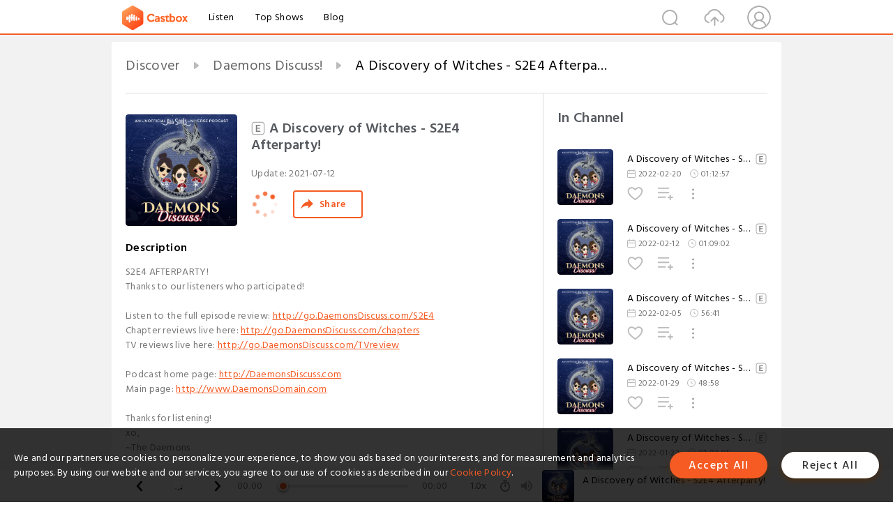

--- FILE ---
content_type: text/html; charset=utf-8
request_url: https://castbox.fm/episode/A-Discovery-of-Witches---S2E4-Afterparty!-id997739-id403629996
body_size: 25365
content:
<!DOCTYPE html>
<html lang="en">
<head>
  <meta charset="utf-8">
  <title>A Discovery of Witches - S2E4 Afterparty!</title>
  <link rel="canonical" href="https://castbox.fm/episode/A-Discovery-of-Witches---S2E4-Afterparty!-id997739-id403629996" >
  
  <link rel="dns-prefetch" href="https//s3.castbox.fm">
  <link rel="dns-prefetch" href="https//everest.castbox.fm">
  <link rel="dns-prefetch" href="https//data.castbox.fm">
  <meta http-equiv="X-UA-Compatible" content="IE=edge,chrome=1">
  <meta name="viewport" content="width=device-width, initial-scale=1, user-scalable=no" >
  
  <link rel="icon" href="https://s3.castbox.fm/app/castbox/static/images/logo_120.png" type="image/x-icon">
  <meta name="apple-mobile-web-app-title" content="Castbox">
  <meta name="apple-mobile-web-app-capable" content="yes">
  <meta name="twitter:site" content="@CastBox_FM" >
  <meta name="twitter:creator" content="@CastBox_FM">
  <meta name="twitter:domain" content="castbox.fm">
  
      <meta name="twitter:card" content="summary" >
      <meta name="twitter:card" content="player" >
      <meta name="twitter:player" content="https://castbox.fm/app/castbox/player/id997739/id403629996?v=03" >
      <meta property="twitter:player:height" content="500">
      <meta property="twitter:player:width" content="500">
      <meta name="twitter:player:width" content="500" >
      <meta name="twitter:player:height" content="500" >
      <meta property="og:image:width" content="600" >
      <meta property="og:image:height" content="600" >
      
  <meta property="twitter:title" content="A Discovery of Witches - S2E4 Afterparty!" >
  <meta property="twitter:image" content="https://s3.castbox.fm/e2/ed/21/3c801ec791182dbf3f217034121d68b625_scaled_v1_400.jpg" >
  <meta property="twitter:description" content="<p>S2E4 AFTERPARTY!</p><p>Thanks to our listeners who participated!</p><br><p>Listen to the full episode review: <a rel=&quot;nofollow&quot;href=&quot;h..." >
  <meta property="al:ios:url" content="castbox://episode/A-Discovery-of-Witches---S2E4-Afterparty!-id997739-id403629996" >
  <meta property="al:ios:app_store_id" content="1100218439" >
  <meta property="al:ios:app_name" content="Castbox" >
  <meta property="al:android:url" content="castbox://episode/A-Discovery-of-Witches---S2E4-Afterparty!-id997739-id403629996" >
  <meta property="al:android:package" content="fm.castbox.audiobook.radio.podcast" >
  <meta property="al:android:app_name" content="Castbox" >
  <meta property="al:web:url" content="https://castbox.fm/episode/A-Discovery-of-Witches---S2E4-Afterparty!-id997739-id403629996" >
  <meta property="fb:app_id" content="1840752496197771" >
  <meta property="og:type" content="article" >
  <meta property="og:site_name" content="Castbox" />
  <meta property="og:url" content="https://castbox.fm/episode/A-Discovery-of-Witches---S2E4-Afterparty!-id997739-id403629996" >
  <meta property="og:image" content="https://s3.castbox.fm/e2/ed/21/3c801ec791182dbf3f217034121d68b625_scaled_v1_400.jpg" >
  <meta property="og:title" content="A Discovery of Witches - S2E4 Afterparty!" >
  <meta property="og:description" content="<p>S2E4 AFTERPARTY!</p><p>Thanks to our listeners who participated!</p><br><p>Listen to the full episode review: <a rel=&quot;nofollow&quot;href=&quot;h..." >
  <meta property="twitter:app:id:iphone" content="1243410543">
  <meta property="twitter:app:id:googleplay" content="fm.castbox.audiobook.radio.podcast">
  <meta name="description" content="<p>S2E4 AFTERPARTY!</p><p>Thanks to our listeners who participated!</p><br><p>Listen to the full episode review: <a rel=&quot;nofollow&quot;href=&quot;h..." >
  <meta name="keywords" content="Free iPhone Podcast App, Free Podcast App, Rachel Maddow, Bill Bur Podcast, NPR, WNYC, WBEZ, This American Life, In-audio Search, What is Podcasting, Serial Podcast, On Demand Podcast, Public Radio" >
  <meta name="theme-color" content="rgba(64, 64, 64, 0.9)" />
  <link rel="search" type="application/opensearchdescription+xml" href="https://castbox.fm/opensearch.xml" title="Castbox">
  
  <link href="https://fonts.googleapis.com/css?family=Hind+Siliguri:300,400,500,600" rel="stylesheet"><link rel="stylesheet" type="text/css" href="https://s3.castbox.fm/app/castbox/static/css/slick.min.css" >
  <script type="application/ld+json">
{"@context":"http://schema.org","@type":"BreadcrumbList","itemListElement":[{"@type":"ListItem","position":1,"item":{"@id":"https://castbox.fm/home","name":"Channels","image":"https://s3.castbox.fm/app/castbox/static/images/logo.png"}},{"@type":"ListItem","position":2,"item":{"@id":"https://castbox.fm/channel/Daemons-Discuss!-id997739","name":"Daemons%20Discuss!","image":"https://assets.pippa.io/shows/5958314df7a857bc217e9178/1537584166005-a7d1fe20524dffd92494564ccd8c31ba.jpeg"}},{"@type":"ListItem","position":3,"item":{"@id":"https://castbox.fm/episode/A-Discovery-of-Witches---S2E4-Afterparty!-id997739-id403629996","name":"A%20Discovery%20of%20Witches%20-%20S2E4%20Afterparty!","image":"https://s3.castbox.fm/e2/ed/21/3c801ec791182dbf3f217034121d68b625_scaled_v1_400.jpg"}}]}
</script>
  <link rel="manifest" id="pwaLink" href="/api/pwa/manifest.json">
  
  
  <script type='text/javascript'>
    if (document.documentElement.clientWidth <= 720) {
      document.documentElement.style.fontSize = document.documentElement.clientWidth / 7.2 + 'px'
    } else {
      document.documentElement.style.fontSize = '100px'
    }
    window.onloadcallback=function(){}
  </script>
  
  <link data-chunk="global" rel="stylesheet" href="https://s3.castbox.fm/webstatic/css/vendors~global.96c36ed4.chunk.css">
<link data-chunk="global" rel="stylesheet" href="https://s3.castbox.fm/webstatic/css/global.c7478bb9.chunk.css">
<link data-chunk="castbox.main" rel="stylesheet" href="https://s3.castbox.fm/webstatic/css/castbox.main.ed6e5c24.chunk.css">
<link data-chunk="ch" rel="stylesheet" href="https://s3.castbox.fm/webstatic/css/ch.5b8889a4.chunk.css">
<link data-chunk="ep" rel="stylesheet" href="https://s3.castbox.fm/webstatic/css/ep.fe499db8.chunk.css">
</head>
<body>
  <div id="root"><div class="castboxGlobal"><div style="width:0;height:0"><audio style="width:100%;height:100%" preload="auto"><source src="https://sphinx.acast.com/p/open/s/5958314df7a857bc217e9178/e/60e2520aac95f6001308bfd6/media.mp3"/></audio></div><div class="castboxMain"><div class="mainBox"><div id="castboxHeader"><div class="castboxHeaderContainer"><div class="nav-item left navLogo"><a href="/"><img class="logoTextCover" src="https://s3.castbox.fm/webstatic/images/navLogo.c3d5a81b.png"/></a><a class="nav-item link" href="/home">Listen</a><a class="nav-item link" href="/categories/0">Top Shows</a><a class="nav-item link" href="/blog">Blog</a></div><div><div class="nav-item right topUserNav"><div class="userNav right"><div class="userNav-icon"><img class="userNav-img" src="https://s3.castbox.fm/webstatic/images/userIcon.06c408dc.png"/></div></div></div><div class="nav-item right upload"><a href="/creator/upload"><img class="img" src="https://s3.castbox.fm/webstatic/images/upload_icon.521c956a.png"/></a></div><div class="nav-item right search"><img class="img" src="https://s3.castbox.fm/webstatic/images/search_icon.3958760d.png"/></div></div></div></div><div style="padding-bottom:56px;min-height:100vh" id="childrenBox" class="childrenBox"><div class="topCon"></div><div class="topLeftCon"></div><div class="topRightCon"></div><div class="trackPlay clearfix childContent"><div style="text-align:left" class="guru-breadcrumb"><span class="guru-breadcrumb-item"><span style="max-width:40%" class="breadcrumb-text"><a href="/home">Discover</a></span><img class="breadcrumbImage" src="[data-uri]"/></span><span class="guru-breadcrumb-item"><span style="max-width:40%" class="breadcrumb-text"><a href="/channel/Daemons-Discuss!-id997739">Daemons Discuss!</a></span><img class="breadcrumbImage" src="[data-uri]"/></span><span class="guru-breadcrumb-item active"><span style="max-width:40%" class="breadcrumb-text">A Discovery of Witches - S2E4 Afterparty!</span></span></div><div class="leftContainer"><div class="trackinfo"><div class="trackinfo-cover" data-episode_id="b56340dc562fccab6fe17aa40fd7920c7318646d-57d033acf82115a8be9056a775fe479b3b6be8dd"><div style="display:inline-block;height:100%;width:100%;overflow:hidden;border-radius:4px;background-color:#A9B8AD" class="coverImgContainer"><img style="display:inline-block;opacity:1;width:100%;height:100%" src="https://s3.castbox.fm/e2/ed/21/3c801ec791182dbf3f217034121d68b625_scaled_v1_400.jpg" class="cover" alt="A Discovery of Witches - S2E4 Afterparty!" title="A Discovery of Witches - S2E4 Afterparty!"/></div></div><div class="trackinfo-titleBox"><h1 title="A Discovery of Witches - S2E4 Afterparty!" class="trackinfo-title isexplicit"><div id="box-pro-ellipsis-17689773323812" class="box-ellipsis box-ellipsis-lineClamp"><style>#box-pro-ellipsis-17689773323812{-webkit-line-clamp:2;}</style><span><img title="Explicit" class="explicit" src="[data-uri]"/>A Discovery of Witches - S2E4 Afterparty!</span></div></h1><div class="trackinfo-con-des"><span class="item">Update: <!-- -->2021-07-12</span><span class="item"></span></div><div class="trackinfo-ctrls"><div class="player_play_btn pause loading " style="display:inline-block;cursor:pointer;margin-right:20px"></div><span><div class="sharePageBtn">Share</div></span></div></div><div class="trackinfo-des-title-wrapper"><p class="trackinfo-des-title ">Description</p></div><div class="trackinfo-des"><span class="box-ellipsis"><div><p>S2E4 AFTERPARTY!</p><p>Thanks to our listeners who participated!</p><br><p>Listen to the full episode review: <a rel="nofollow"href="http://go.DaemonsDiscuss.com/S2E4" target="_blank">http://go.DaemonsDiscuss.com/S2E4</a></p><p>Chapter reviews live here: <a rel="nofollow"href="http://go.DaemonsDiscuss.com/chapters" target="_blank">http://go.DaemonsDiscuss.com/chapters</a></p><p>TV reviews live here: <a rel="nofollow"href="http://go.DaemonsDiscuss.com/TVreview" target="_blank">http://go.DaemonsDiscuss.com/TVreview</a></p><br><p>Podcast home page: <a rel="nofollow"href="http://DaemonsDiscuss.com" target="_blank">http://DaemonsDiscuss.com</a></p><p>Main page: <a rel="nofollow"href="http://www.DaemonsDomain.com" target="_blank">http://www.DaemonsDomain.com</a></p><br><p>Thanks for listening!</p><p>xo,</p><p>~The Daemons</p><br /><hr><p> Hosted on Acast. See <a rel="nofollow"target="_blank" href="https://acast.com/privacy">acast.com/privacy</a> for more information.</p></div></span></div><div class="seeMorebtn seeMorebtn_up"><img class="img" src="[data-uri]"/></div></div><div class="trackPlay-comment"><div id="comments" class="commentList"><div class="commentList-title"><span>Comments<!-- --> </span></div><div class="addComment clearfix"><form class="addCommentForm"><div class="commentInputBox"><input type="text" value="" class="commentInputBox-input" placeholder="Sign in to Comment"/><input type="submit" style="display:none"/></div><div class="userCover"><div style="display:inline-block;height:100%;width:100%;overflow:hidden;border-radius:4px;background-color:#A9B8AD" class="coverImgContainer"><img style="display:inline-block;opacity:1;width:100%;height:100%" src="[data-uri]" class="userCover-img"/></div></div></form></div><div class="commentList-box"><div class="commentListCon"><div></div></div></div></div></div></div><div class="rightContainer"><div class="rightContainer-item"><div class="TrackList"><div class="trackListCon"><div class="clearfix"><div class="trackListCon_title">In Channel</div></div><div class="trackListCon_list" style="height:600px"><div><section class="episodeRow isExplicit opacityinAnimate"><div class="ep-item isSmall"><div class="ep-item-cover"><a href="/episode/A-Discovery-of-Witches---Season-3%2C-Episode-7-(Series-Finale)-id997739-id469569237"><div style="display:inline-block;height:100%;width:100%;overflow:hidden;border-radius:4px;background-color:#A9B8AD" class="coverImgContainer"><img style="display:inline-block;opacity:1;width:100%;height:100%" src="https://s3.castbox.fm/e2/ed/21/3c801ec791182dbf3f217034121d68b625_scaled_v1_400.jpg" class="image" alt="A Discovery of Witches - Season 3, Episode 7 (Series Finale)" title="A Discovery of Witches - Season 3, Episode 7 (Series Finale)"/></div></a></div><div class="ep-item-con"><a href="/episode/A-Discovery-of-Witches---Season-3%2C-Episode-7-(Series-Finale)-id997739-id469569237"><p title="A Discovery of Witches - Season 3, Episode 7 (Series Finale)" class="ep-item-con-title"><span class="ellipsis" style="display:inline-block">A Discovery of Witches - Season 3, Episode 7 (Series Finale)</span><img title="Explicit" class="explicit" src="[data-uri]"/></p></a><p class="ep-item-con-des"><span class="item icon date">2022-02-20</span><span class="item icon time">01:12:57</span></p><div class="ep-item-con-btns"><p class="btn-item like"></p><span class="btn-item add-2epl"><div class="playlists-modal"><div class="playlists-modal-target"><div class="add-2epl-btn"></div></div></div></span><span class="btn-item add-2epl more-point"><div class="playlists-modal"><div class="playlists-modal-target"><div class="add-2epl-btn epl-more-action"></div></div></div></span></div></div><div class="ep-item-ctrls"><a class="ctrlItem play" href="/episode/A-Discovery-of-Witches---Season-3%2C-Episode-7-(Series-Finale)-id997739-id469569237"></a></div></div><div class="audiobox"></div></section><section class="episodeRow isExplicit opacityinAnimate"><div class="ep-item isSmall"><div class="ep-item-cover"><a href="/episode/A-Discovery-of-Witches---Season-3%2C-Episode-6-id997739-id467396385"><div style="display:inline-block;height:100%;width:100%;overflow:hidden;border-radius:4px;background-color:#A9B8AD" class="coverImgContainer"><img style="display:inline-block;opacity:1;width:100%;height:100%" src="https://s3.castbox.fm/e2/ed/21/3c801ec791182dbf3f217034121d68b625_scaled_v1_400.jpg" class="image" alt="A Discovery of Witches - Season 3, Episode 6" title="A Discovery of Witches - Season 3, Episode 6"/></div></a></div><div class="ep-item-con"><a href="/episode/A-Discovery-of-Witches---Season-3%2C-Episode-6-id997739-id467396385"><p title="A Discovery of Witches - Season 3, Episode 6" class="ep-item-con-title"><span class="ellipsis" style="display:inline-block">A Discovery of Witches - Season 3, Episode 6</span><img title="Explicit" class="explicit" src="[data-uri]"/></p></a><p class="ep-item-con-des"><span class="item icon date">2022-02-12</span><span class="item icon time">01:09:02</span></p><div class="ep-item-con-btns"><p class="btn-item like"></p><span class="btn-item add-2epl"><div class="playlists-modal"><div class="playlists-modal-target"><div class="add-2epl-btn"></div></div></div></span><span class="btn-item add-2epl more-point"><div class="playlists-modal"><div class="playlists-modal-target"><div class="add-2epl-btn epl-more-action"></div></div></div></span></div></div><div class="ep-item-ctrls"><a class="ctrlItem play" href="/episode/A-Discovery-of-Witches---Season-3%2C-Episode-6-id997739-id467396385"></a></div></div><div class="audiobox"></div></section><section class="episodeRow isExplicit opacityinAnimate"><div class="ep-item isSmall"><div class="ep-item-cover"><a href="/episode/A-Discovery-of-Witches---Season-3%2C-Episode-5-id997739-id465319372"><div style="display:inline-block;height:100%;width:100%;overflow:hidden;border-radius:4px;background-color:#A9B8AD" class="coverImgContainer"><img style="display:inline-block;opacity:1;width:100%;height:100%" src="https://s3.castbox.fm/e2/ed/21/3c801ec791182dbf3f217034121d68b625_scaled_v1_400.jpg" class="image" alt="A Discovery of Witches - Season 3, Episode 5" title="A Discovery of Witches - Season 3, Episode 5"/></div></a></div><div class="ep-item-con"><a href="/episode/A-Discovery-of-Witches---Season-3%2C-Episode-5-id997739-id465319372"><p title="A Discovery of Witches - Season 3, Episode 5" class="ep-item-con-title"><span class="ellipsis" style="display:inline-block">A Discovery of Witches - Season 3, Episode 5</span><img title="Explicit" class="explicit" src="[data-uri]"/></p></a><p class="ep-item-con-des"><span class="item icon date">2022-02-05</span><span class="item icon time">56:41</span></p><div class="ep-item-con-btns"><p class="btn-item like"></p><span class="btn-item add-2epl"><div class="playlists-modal"><div class="playlists-modal-target"><div class="add-2epl-btn"></div></div></div></span><span class="btn-item add-2epl more-point"><div class="playlists-modal"><div class="playlists-modal-target"><div class="add-2epl-btn epl-more-action"></div></div></div></span></div></div><div class="ep-item-ctrls"><a class="ctrlItem play" href="/episode/A-Discovery-of-Witches---Season-3%2C-Episode-5-id997739-id465319372"></a></div></div><div class="audiobox"></div></section><section class="episodeRow isExplicit opacityinAnimate"><div class="ep-item isSmall"><div class="ep-item-cover"><a href="/episode/A-Discovery-of-Witches---Season-3%2C-Episode-4-id997739-id463155172"><div style="display:inline-block;height:100%;width:100%;overflow:hidden;border-radius:4px;background-color:#A9B8AD" class="coverImgContainer"><img style="display:inline-block;opacity:1;width:100%;height:100%" src="https://s3.castbox.fm/e2/ed/21/3c801ec791182dbf3f217034121d68b625_scaled_v1_400.jpg" class="image" alt="A Discovery of Witches - Season 3, Episode 4" title="A Discovery of Witches - Season 3, Episode 4"/></div></a></div><div class="ep-item-con"><a href="/episode/A-Discovery-of-Witches---Season-3%2C-Episode-4-id997739-id463155172"><p title="A Discovery of Witches - Season 3, Episode 4" class="ep-item-con-title"><span class="ellipsis" style="display:inline-block">A Discovery of Witches - Season 3, Episode 4</span><img title="Explicit" class="explicit" src="[data-uri]"/></p></a><p class="ep-item-con-des"><span class="item icon date">2022-01-29</span><span class="item icon time">48:58</span></p><div class="ep-item-con-btns"><p class="btn-item like"></p><span class="btn-item add-2epl"><div class="playlists-modal"><div class="playlists-modal-target"><div class="add-2epl-btn"></div></div></div></span><span class="btn-item add-2epl more-point"><div class="playlists-modal"><div class="playlists-modal-target"><div class="add-2epl-btn epl-more-action"></div></div></div></span></div></div><div class="ep-item-ctrls"><a class="ctrlItem play" href="/episode/A-Discovery-of-Witches---Season-3%2C-Episode-4-id997739-id463155172"></a></div></div><div class="audiobox"></div></section><section class="episodeRow isExplicit opacityinAnimate"><div class="ep-item isSmall"><div class="ep-item-cover"><a href="/episode/A-Discovery-of-Witches---Season-3%2C-Episode-3-id997739-id461220422"><div style="display:inline-block;height:100%;width:100%;overflow:hidden;border-radius:4px;background-color:#A9B8AD" class="coverImgContainer"><img style="display:inline-block;opacity:1;width:100%;height:100%" src="https://s3.castbox.fm/e2/ed/21/3c801ec791182dbf3f217034121d68b625_scaled_v1_400.jpg" class="image" alt="A Discovery of Witches - Season 3, Episode 3" title="A Discovery of Witches - Season 3, Episode 3"/></div></a></div><div class="ep-item-con"><a href="/episode/A-Discovery-of-Witches---Season-3%2C-Episode-3-id997739-id461220422"><p title="A Discovery of Witches - Season 3, Episode 3" class="ep-item-con-title"><span class="ellipsis" style="display:inline-block">A Discovery of Witches - Season 3, Episode 3</span><img title="Explicit" class="explicit" src="[data-uri]"/></p></a><p class="ep-item-con-des"><span class="item icon date">2022-01-22</span><span class="item icon time">01:03:05</span></p><div class="ep-item-con-btns"><p class="btn-item like"></p><span class="btn-item add-2epl"><div class="playlists-modal"><div class="playlists-modal-target"><div class="add-2epl-btn"></div></div></div></span><span class="btn-item add-2epl more-point"><div class="playlists-modal"><div class="playlists-modal-target"><div class="add-2epl-btn epl-more-action"></div></div></div></span></div></div><div class="ep-item-ctrls"><a class="ctrlItem play" href="/episode/A-Discovery-of-Witches---Season-3%2C-Episode-3-id997739-id461220422"></a></div></div><div class="audiobox"></div></section><section class="episodeRow isExplicit opacityinAnimate"><div class="ep-item isSmall"><div class="ep-item-cover"><a href="/episode/A-Discovery-of-Witches---Season-3%2C-Episode-2-id997739-id459098322"><div style="display:inline-block;height:100%;width:100%;overflow:hidden;border-radius:4px;background-color:#A9B8AD" class="coverImgContainer"><img style="display:inline-block;opacity:1;width:100%;height:100%" src="https://s3.castbox.fm/e2/ed/21/3c801ec791182dbf3f217034121d68b625_scaled_v1_400.jpg" class="image" alt="A Discovery of Witches - Season 3, Episode 2" title="A Discovery of Witches - Season 3, Episode 2"/></div></a></div><div class="ep-item-con"><a href="/episode/A-Discovery-of-Witches---Season-3%2C-Episode-2-id997739-id459098322"><p title="A Discovery of Witches - Season 3, Episode 2" class="ep-item-con-title"><span class="ellipsis" style="display:inline-block">A Discovery of Witches - Season 3, Episode 2</span><img title="Explicit" class="explicit" src="[data-uri]"/></p></a><p class="ep-item-con-des"><span class="item icon date">2022-01-15</span><span class="item icon time">49:48</span></p><div class="ep-item-con-btns"><p class="btn-item like"></p><span class="btn-item add-2epl"><div class="playlists-modal"><div class="playlists-modal-target"><div class="add-2epl-btn"></div></div></div></span><span class="btn-item add-2epl more-point"><div class="playlists-modal"><div class="playlists-modal-target"><div class="add-2epl-btn epl-more-action"></div></div></div></span></div></div><div class="ep-item-ctrls"><a class="ctrlItem play" href="/episode/A-Discovery-of-Witches---Season-3%2C-Episode-2-id997739-id459098322"></a></div></div><div class="audiobox"></div></section><section class="episodeRow isExplicit opacityinAnimate"><div class="ep-item isSmall"><div class="ep-item-cover"><a href="/episode/A-Discovery-of-Witches---Season-3%2C-Episode-1-id997739-id457106402"><div style="display:inline-block;height:100%;width:100%;overflow:hidden;border-radius:4px;background-color:#A9B8AD" class="coverImgContainer"><img style="display:inline-block;opacity:1;width:100%;height:100%" src="https://s3.castbox.fm/e2/ed/21/3c801ec791182dbf3f217034121d68b625_scaled_v1_400.jpg" class="image" alt="A Discovery of Witches - Season 3, Episode 1" title="A Discovery of Witches - Season 3, Episode 1"/></div></a></div><div class="ep-item-con"><a href="/episode/A-Discovery-of-Witches---Season-3%2C-Episode-1-id997739-id457106402"><p title="A Discovery of Witches - Season 3, Episode 1" class="ep-item-con-title"><span class="ellipsis" style="display:inline-block">A Discovery of Witches - Season 3, Episode 1</span><img title="Explicit" class="explicit" src="[data-uri]"/></p></a><p class="ep-item-con-des"><span class="item icon date">2022-01-08</span><span class="item icon time">52:24</span></p><div class="ep-item-con-btns"><p class="btn-item like"></p><span class="btn-item add-2epl"><div class="playlists-modal"><div class="playlists-modal-target"><div class="add-2epl-btn"></div></div></div></span><span class="btn-item add-2epl more-point"><div class="playlists-modal"><div class="playlists-modal-target"><div class="add-2epl-btn epl-more-action"></div></div></div></span></div></div><div class="ep-item-ctrls"><a class="ctrlItem play" href="/episode/A-Discovery-of-Witches---Season-3%2C-Episode-1-id997739-id457106402"></a></div></div><div class="audiobox"></div></section><section class="episodeRow isExplicit opacityinAnimate"><div class="ep-item isSmall"><div class="ep-item-cover"><a href="/episode/A-Discovery-of-Witches---S2E9%2C-S2E10-Afterparty!-id997739-id414490040"><div style="display:inline-block;height:100%;width:100%;overflow:hidden;border-radius:4px;background-color:#A9B8AD" class="coverImgContainer"><img style="display:inline-block;opacity:1;width:100%;height:100%" src="https://s3.castbox.fm/e2/ed/21/3c801ec791182dbf3f217034121d68b625_scaled_v1_400.jpg" class="image" alt="A Discovery of Witches - S2E9, S2E10 Afterparty!" title="A Discovery of Witches - S2E9, S2E10 Afterparty!"/></div></a></div><div class="ep-item-con"><a href="/episode/A-Discovery-of-Witches---S2E9%2C-S2E10-Afterparty!-id997739-id414490040"><p title="A Discovery of Witches - S2E9, S2E10 Afterparty!" class="ep-item-con-title"><span class="ellipsis" style="display:inline-block">A Discovery of Witches - S2E9, S2E10 Afterparty!</span></p></a><p class="ep-item-con-des"><span class="item icon date">2021-08-16</span><span class="item icon time">46:27</span></p><div class="ep-item-con-btns"><p class="btn-item like"></p><span class="btn-item add-2epl"><div class="playlists-modal"><div class="playlists-modal-target"><div class="add-2epl-btn"></div></div></div></span><span class="btn-item add-2epl more-point"><div class="playlists-modal"><div class="playlists-modal-target"><div class="add-2epl-btn epl-more-action"></div></div></div></span></div></div><div class="ep-item-ctrls"><a class="ctrlItem play" href="/episode/A-Discovery-of-Witches---S2E9%2C-S2E10-Afterparty!-id997739-id414490040"></a></div></div><div class="audiobox"></div></section><section class="episodeRow isExplicit opacityinAnimate"><div class="ep-item isSmall"><div class="ep-item-cover"><a href="/episode/A-Discovery-of-Witches---S2E8-Afterparty!-id997739-id412323771"><div style="display:inline-block;height:100%;width:100%;overflow:hidden;border-radius:4px;background-color:#A9B8AD" class="coverImgContainer"><img style="display:inline-block;opacity:1;width:100%;height:100%" src="https://s3.castbox.fm/e2/ed/21/3c801ec791182dbf3f217034121d68b625_scaled_v1_400.jpg" class="image" alt="A Discovery of Witches - S2E8 Afterparty!" title="A Discovery of Witches - S2E8 Afterparty!"/></div></a></div><div class="ep-item-con"><a href="/episode/A-Discovery-of-Witches---S2E8-Afterparty!-id997739-id412323771"><p title="A Discovery of Witches - S2E8 Afterparty!" class="ep-item-con-title"><span class="ellipsis" style="display:inline-block">A Discovery of Witches - S2E8 Afterparty!</span><img title="Explicit" class="explicit" src="[data-uri]"/></p></a><p class="ep-item-con-des"><span class="item icon date">2021-08-09</span><span class="item icon time">18:49</span></p><div class="ep-item-con-btns"><p class="btn-item like"></p><span class="btn-item add-2epl"><div class="playlists-modal"><div class="playlists-modal-target"><div class="add-2epl-btn"></div></div></div></span><span class="btn-item add-2epl more-point"><div class="playlists-modal"><div class="playlists-modal-target"><div class="add-2epl-btn epl-more-action"></div></div></div></span></div></div><div class="ep-item-ctrls"><a class="ctrlItem play" href="/episode/A-Discovery-of-Witches---S2E8-Afterparty!-id997739-id412323771"></a></div></div><div class="audiobox"></div></section><section class="episodeRow isExplicit opacityinAnimate"><div class="ep-item isSmall"><div class="ep-item-cover"><a href="/episode/A-Discovery-of-Witches---S2E7-Afterparty!-id997739-id410102080"><div style="display:inline-block;height:100%;width:100%;overflow:hidden;border-radius:4px;background-color:#A9B8AD" class="coverImgContainer"><img style="display:inline-block;opacity:1;width:100%;height:100%" src="https://s3.castbox.fm/e2/ed/21/3c801ec791182dbf3f217034121d68b625_scaled_v1_400.jpg" class="image" alt="A Discovery of Witches - S2E7 Afterparty!" title="A Discovery of Witches - S2E7 Afterparty!"/></div></a></div><div class="ep-item-con"><a href="/episode/A-Discovery-of-Witches---S2E7-Afterparty!-id997739-id410102080"><p title="A Discovery of Witches - S2E7 Afterparty!" class="ep-item-con-title"><span class="ellipsis" style="display:inline-block">A Discovery of Witches - S2E7 Afterparty!</span><img title="Explicit" class="explicit" src="[data-uri]"/></p></a><p class="ep-item-con-des"><span class="item icon date">2021-08-02</span><span class="item icon time">11:48</span></p><div class="ep-item-con-btns"><p class="btn-item like"></p><span class="btn-item add-2epl"><div class="playlists-modal"><div class="playlists-modal-target"><div class="add-2epl-btn"></div></div></div></span><span class="btn-item add-2epl more-point"><div class="playlists-modal"><div class="playlists-modal-target"><div class="add-2epl-btn epl-more-action"></div></div></div></span></div></div><div class="ep-item-ctrls"><a class="ctrlItem play" href="/episode/A-Discovery-of-Witches---S2E7-Afterparty!-id997739-id410102080"></a></div></div><div class="audiobox"></div></section><section class="episodeRow isExplicit opacityinAnimate"><div class="ep-item isSmall"><div class="ep-item-cover"><a href="/episode/A-Discovery-of-Witches---S2E6-Afterparty!-id997739-id407942338"><div style="display:inline-block;height:100%;width:100%;overflow:hidden;border-radius:4px;background-color:#A9B8AD" class="coverImgContainer"><img style="display:inline-block;opacity:1;width:100%;height:100%" src="https://s3.castbox.fm/e2/ed/21/3c801ec791182dbf3f217034121d68b625_scaled_v1_400.jpg" class="image" alt="A Discovery of Witches - S2E6 Afterparty!" title="A Discovery of Witches - S2E6 Afterparty!"/></div></a></div><div class="ep-item-con"><a href="/episode/A-Discovery-of-Witches---S2E6-Afterparty!-id997739-id407942338"><p title="A Discovery of Witches - S2E6 Afterparty!" class="ep-item-con-title"><span class="ellipsis" style="display:inline-block">A Discovery of Witches - S2E6 Afterparty!</span><img title="Explicit" class="explicit" src="[data-uri]"/></p></a><p class="ep-item-con-des"><span class="item icon date">2021-07-26</span><span class="item icon time">18:49</span></p><div class="ep-item-con-btns"><p class="btn-item like"></p><span class="btn-item add-2epl"><div class="playlists-modal"><div class="playlists-modal-target"><div class="add-2epl-btn"></div></div></div></span><span class="btn-item add-2epl more-point"><div class="playlists-modal"><div class="playlists-modal-target"><div class="add-2epl-btn epl-more-action"></div></div></div></span></div></div><div class="ep-item-ctrls"><a class="ctrlItem play" href="/episode/A-Discovery-of-Witches---S2E6-Afterparty!-id997739-id407942338"></a></div></div><div class="audiobox"></div></section><section class="episodeRow isExplicit opacityinAnimate"><div class="ep-item isSmall"><div class="ep-item-cover"><a href="/episode/A-Discovery-of-Witches---S2E5-Afterparty!-id997739-id405843720"><div style="display:inline-block;height:100%;width:100%;overflow:hidden;border-radius:4px;background-color:#A9B8AD" class="coverImgContainer"><img style="display:inline-block;opacity:1;width:100%;height:100%" src="https://s3.castbox.fm/e2/ed/21/3c801ec791182dbf3f217034121d68b625_scaled_v1_400.jpg" class="image" alt="A Discovery of Witches - S2E5 Afterparty!" title="A Discovery of Witches - S2E5 Afterparty!"/></div></a></div><div class="ep-item-con"><a href="/episode/A-Discovery-of-Witches---S2E5-Afterparty!-id997739-id405843720"><p title="A Discovery of Witches - S2E5 Afterparty!" class="ep-item-con-title"><span class="ellipsis" style="display:inline-block">A Discovery of Witches - S2E5 Afterparty!</span><img title="Explicit" class="explicit" src="[data-uri]"/></p></a><p class="ep-item-con-des"><span class="item icon date">2021-07-19</span><span class="item icon time">13:21</span></p><div class="ep-item-con-btns"><p class="btn-item like"></p><span class="btn-item add-2epl"><div class="playlists-modal"><div class="playlists-modal-target"><div class="add-2epl-btn"></div></div></div></span><span class="btn-item add-2epl more-point"><div class="playlists-modal"><div class="playlists-modal-target"><div class="add-2epl-btn epl-more-action"></div></div></div></span></div></div><div class="ep-item-ctrls"><a class="ctrlItem play" href="/episode/A-Discovery-of-Witches---S2E5-Afterparty!-id997739-id405843720"></a></div></div><div class="audiobox"></div></section><section class="episodeRow isExplicit opacityinAnimate"><div class="ep-item isSmall"><div class="ep-item-cover"><a href="/episode/A-Discovery-of-Witches---A-Chat-(feat.-Trevor-Eve)-id997739-id404755375"><div style="display:inline-block;height:100%;width:100%;overflow:hidden;border-radius:4px;background-color:#A9B8AD" class="coverImgContainer"><img style="display:inline-block;opacity:1;width:100%;height:100%" src="https://s3.castbox.fm/e2/ed/21/3c801ec791182dbf3f217034121d68b625_scaled_v1_400.jpg" class="image" alt="A Discovery of Witches - A Chat (feat. Trevor Eve)" title="A Discovery of Witches - A Chat (feat. Trevor Eve)"/></div></a></div><div class="ep-item-con"><a href="/episode/A-Discovery-of-Witches---A-Chat-(feat.-Trevor-Eve)-id997739-id404755375"><p title="A Discovery of Witches - A Chat (feat. Trevor Eve)" class="ep-item-con-title"><span class="ellipsis" style="display:inline-block">A Discovery of Witches - A Chat (feat. Trevor Eve)</span><img title="Explicit" class="explicit" src="[data-uri]"/></p></a><p class="ep-item-con-des"><span class="item icon date">2021-07-15</span><span class="item icon time">49:09</span></p><div class="ep-item-con-btns"><p class="btn-item like"></p><span class="btn-item add-2epl"><div class="playlists-modal"><div class="playlists-modal-target"><div class="add-2epl-btn"></div></div></div></span><span class="btn-item add-2epl more-point"><div class="playlists-modal"><div class="playlists-modal-target"><div class="add-2epl-btn epl-more-action"></div></div></div></span></div></div><div class="ep-item-ctrls"><a class="ctrlItem play" href="/episode/A-Discovery-of-Witches---A-Chat-(feat.-Trevor-Eve)-id997739-id404755375"></a></div></div><div class="audiobox"></div></section><section class="episodeRow isExplicit opacityinAnimate"><div class="ep-item isSmall"><div class="ep-item-cover"><a href="/episode/A-Discovery-of-Witches---S2E4-Afterparty!-id997739-id403629996"><div style="display:inline-block;height:100%;width:100%;overflow:hidden;border-radius:4px;background-color:#A9B8AD" class="coverImgContainer"><img style="display:inline-block;opacity:1;width:100%;height:100%" src="https://s3.castbox.fm/e2/ed/21/3c801ec791182dbf3f217034121d68b625_scaled_v1_400.jpg" class="image" alt="A Discovery of Witches - S2E4 Afterparty!" title="A Discovery of Witches - S2E4 Afterparty!"/></div></a></div><div class="ep-item-con"><a href="/episode/A-Discovery-of-Witches---S2E4-Afterparty!-id997739-id403629996"><p title="A Discovery of Witches - S2E4 Afterparty!" class="ep-item-con-title"><span class="ellipsis" style="display:inline-block">A Discovery of Witches - S2E4 Afterparty!</span><img title="Explicit" class="explicit" src="[data-uri]"/></p></a><p class="ep-item-con-des"><span class="item icon date">2021-07-12</span><span class="item icon time">08:20</span></p><div class="ep-item-con-btns"><p class="btn-item like"></p><span class="btn-item add-2epl"><div class="playlists-modal"><div class="playlists-modal-target"><div class="add-2epl-btn"></div></div></div></span><span class="btn-item add-2epl more-point"><div class="playlists-modal"><div class="playlists-modal-target"><div class="add-2epl-btn epl-more-action"></div></div></div></span></div></div><div class="ep-item-ctrls"><a class="ctrlItem play" href="/episode/A-Discovery-of-Witches---S2E4-Afterparty!-id997739-id403629996"></a></div></div><div class="audiobox"></div></section><section class="episodeRow isExplicit opacityinAnimate"><div class="ep-item isSmall"><div class="ep-item-cover"><a href="/episode/A-Discovery-of-Witches---S2E3-Afterparty!-id997739-id401343382"><div style="display:inline-block;height:100%;width:100%;overflow:hidden;border-radius:4px;background-color:#A9B8AD" class="coverImgContainer"><img style="display:inline-block;opacity:1;width:100%;height:100%" src="https://s3.castbox.fm/e2/ed/21/3c801ec791182dbf3f217034121d68b625_scaled_v1_400.jpg" class="image" alt="A Discovery of Witches - S2E3 Afterparty!" title="A Discovery of Witches - S2E3 Afterparty!"/></div></a></div><div class="ep-item-con"><a href="/episode/A-Discovery-of-Witches---S2E3-Afterparty!-id997739-id401343382"><p title="A Discovery of Witches - S2E3 Afterparty!" class="ep-item-con-title"><span class="ellipsis" style="display:inline-block">A Discovery of Witches - S2E3 Afterparty!</span><img title="Explicit" class="explicit" src="[data-uri]"/></p></a><p class="ep-item-con-des"><span class="item icon date">2021-07-05</span><span class="item icon time">04:41</span></p><div class="ep-item-con-btns"><p class="btn-item like"></p><span class="btn-item add-2epl"><div class="playlists-modal"><div class="playlists-modal-target"><div class="add-2epl-btn"></div></div></div></span><span class="btn-item add-2epl more-point"><div class="playlists-modal"><div class="playlists-modal-target"><div class="add-2epl-btn epl-more-action"></div></div></div></span></div></div><div class="ep-item-ctrls"><a class="ctrlItem play" href="/episode/A-Discovery-of-Witches---S2E3-Afterparty!-id997739-id401343382"></a></div></div><div class="audiobox"></div></section><section class="episodeRow isExplicit opacityinAnimate"><div class="ep-item isSmall"><div class="ep-item-cover"><a href="/episode/A-Discovery-of-Witches---S2E1%2C-S2E2-Afterparty!-id997739-id398974436"><div style="display:inline-block;height:100%;width:100%;overflow:hidden;border-radius:4px;background-color:#A9B8AD" class="coverImgContainer"><img style="display:inline-block;opacity:1;width:100%;height:100%" src="https://s3.castbox.fm/e2/ed/21/3c801ec791182dbf3f217034121d68b625_scaled_v1_400.jpg" class="image" alt="A Discovery of Witches - S2E1, S2E2 Afterparty!" title="A Discovery of Witches - S2E1, S2E2 Afterparty!"/></div></a></div><div class="ep-item-con"><a href="/episode/A-Discovery-of-Witches---S2E1%2C-S2E2-Afterparty!-id997739-id398974436"><p title="A Discovery of Witches - S2E1, S2E2 Afterparty!" class="ep-item-con-title"><span class="ellipsis" style="display:inline-block">A Discovery of Witches - S2E1, S2E2 Afterparty!</span><img title="Explicit" class="explicit" src="[data-uri]"/></p></a><p class="ep-item-con-des"><span class="item icon date">2021-06-28</span><span class="item icon time">27:25</span></p><div class="ep-item-con-btns"><p class="btn-item like"></p><span class="btn-item add-2epl"><div class="playlists-modal"><div class="playlists-modal-target"><div class="add-2epl-btn"></div></div></div></span><span class="btn-item add-2epl more-point"><div class="playlists-modal"><div class="playlists-modal-target"><div class="add-2epl-btn epl-more-action"></div></div></div></span></div></div><div class="ep-item-ctrls"><a class="ctrlItem play" href="/episode/A-Discovery-of-Witches---S2E1%2C-S2E2-Afterparty!-id997739-id398974436"></a></div></div><div class="audiobox"></div></section><section class="episodeRow isExplicit opacityinAnimate"><div class="ep-item isSmall"><div class="ep-item-cover"><a href="/episode/A-Discovery-of-Witches---&quot;That&#x27;s-a-Wrap!&quot;-id997739-id370432179"><div style="display:inline-block;height:100%;width:100%;overflow:hidden;border-radius:4px;background-color:#A9B8AD" class="coverImgContainer"><img style="display:inline-block;opacity:1;width:100%;height:100%" src="https://s3.castbox.fm/e2/ed/21/3c801ec791182dbf3f217034121d68b625_scaled_v1_400.jpg" class="image" alt="A Discovery of Witches - &quot;That&#x27;s a Wrap!&quot;" title="A Discovery of Witches - &quot;That&#x27;s a Wrap!&quot;"/></div></a></div><div class="ep-item-con"><a href="/episode/A-Discovery-of-Witches---&quot;That&#x27;s-a-Wrap!&quot;-id997739-id370432179"><p title="A Discovery of Witches - &quot;That&#x27;s a Wrap!&quot;" class="ep-item-con-title"><span class="ellipsis" style="display:inline-block">A Discovery of Witches - &quot;That&#x27;s a Wrap!&quot;</span><img title="Explicit" class="explicit" src="[data-uri]"/></p></a><p class="ep-item-con-des"><span class="item icon date">2021-04-05</span><span class="item icon time">01:23:33</span></p><div class="ep-item-con-btns"><p class="btn-item like"></p><span class="btn-item add-2epl"><div class="playlists-modal"><div class="playlists-modal-target"><div class="add-2epl-btn"></div></div></div></span><span class="btn-item add-2epl more-point"><div class="playlists-modal"><div class="playlists-modal-target"><div class="add-2epl-btn epl-more-action"></div></div></div></span></div></div><div class="ep-item-ctrls"><a class="ctrlItem play" href="/episode/A-Discovery-of-Witches---&quot;That&#x27;s-a-Wrap!&quot;-id997739-id370432179"></a></div></div><div class="audiobox"></div></section><section class="episodeRow isExplicit opacityinAnimate"><div class="ep-item isSmall"><div class="ep-item-cover"><a href="/episode/A-Discovery-of-Witches---A-Chat-(feat.-Jane-Tranter)-id997739-id365803685"><div style="display:inline-block;height:100%;width:100%;overflow:hidden;border-radius:4px;background-color:#A9B8AD" class="coverImgContainer"><img style="display:inline-block;opacity:1;width:100%;height:100%" src="https://s3.castbox.fm/e2/ed/21/3c801ec791182dbf3f217034121d68b625_scaled_v1_400.jpg" class="image" alt="A Discovery of Witches - A Chat (feat. Jane Tranter)" title="A Discovery of Witches - A Chat (feat. Jane Tranter)"/></div></a></div><div class="ep-item-con"><a href="/episode/A-Discovery-of-Witches---A-Chat-(feat.-Jane-Tranter)-id997739-id365803685"><p title="A Discovery of Witches - A Chat (feat. Jane Tranter)" class="ep-item-con-title"><span class="ellipsis" style="display:inline-block">A Discovery of Witches - A Chat (feat. Jane Tranter)</span><img title="Explicit" class="explicit" src="[data-uri]"/></p></a><p class="ep-item-con-des"><span class="item icon date">2021-03-21</span><span class="item icon time">01:07:48</span></p><div class="ep-item-con-btns"><p class="btn-item like"></p><span class="btn-item add-2epl"><div class="playlists-modal"><div class="playlists-modal-target"><div class="add-2epl-btn"></div></div></div></span><span class="btn-item add-2epl more-point"><div class="playlists-modal"><div class="playlists-modal-target"><div class="add-2epl-btn epl-more-action"></div></div></div></span></div></div><div class="ep-item-ctrls"><a class="ctrlItem play" href="/episode/A-Discovery-of-Witches---A-Chat-(feat.-Jane-Tranter)-id997739-id365803685"></a></div></div><div class="audiobox"></div></section><section class="episodeRow isExplicit opacityinAnimate"><div class="ep-item isSmall"><div class="ep-item-cover"><a href="/episode/A-Discovery-of-Witches---Season-2%2C-Episode-10-(Season-Finale)-id997739-id363652370"><div style="display:inline-block;height:100%;width:100%;overflow:hidden;border-radius:4px;background-color:#A9B8AD" class="coverImgContainer"><img style="display:inline-block;opacity:1;width:100%;height:100%" src="https://s3.castbox.fm/e2/ed/21/3c801ec791182dbf3f217034121d68b625_scaled_v1_400.jpg" class="image" alt="A Discovery of Witches - Season 2, Episode 10 (Season Finale)" title="A Discovery of Witches - Season 2, Episode 10 (Season Finale)"/></div></a></div><div class="ep-item-con"><a href="/episode/A-Discovery-of-Witches---Season-2%2C-Episode-10-(Season-Finale)-id997739-id363652370"><p title="A Discovery of Witches - Season 2, Episode 10 (Season Finale)" class="ep-item-con-title"><span class="ellipsis" style="display:inline-block">A Discovery of Witches - Season 2, Episode 10 (Season Finale)</span><img title="Explicit" class="explicit" src="[data-uri]"/></p></a><p class="ep-item-con-des"><span class="item icon date">2021-03-14</span><span class="item icon time">01:30:32</span></p><div class="ep-item-con-btns"><p class="btn-item like"></p><span class="btn-item add-2epl"><div class="playlists-modal"><div class="playlists-modal-target"><div class="add-2epl-btn"></div></div></div></span><span class="btn-item add-2epl more-point"><div class="playlists-modal"><div class="playlists-modal-target"><div class="add-2epl-btn epl-more-action"></div></div></div></span></div></div><div class="ep-item-ctrls"><a class="ctrlItem play" href="/episode/A-Discovery-of-Witches---Season-2%2C-Episode-10-(Season-Finale)-id997739-id363652370"></a></div></div><div class="audiobox"></div></section><section class="episodeRow isExplicit opacityinAnimate"><div class="ep-item isSmall"><div class="ep-item-cover"><a href="/episode/A-Discovery-of-Witches---Season-2%2C-Episode-9-id997739-id361836464"><div style="display:inline-block;height:100%;width:100%;overflow:hidden;border-radius:4px;background-color:#A9B8AD" class="coverImgContainer"><img style="display:inline-block;opacity:1;width:100%;height:100%" src="https://s3.castbox.fm/e2/ed/21/3c801ec791182dbf3f217034121d68b625_scaled_v1_400.jpg" class="image" alt="A Discovery of Witches - Season 2, Episode 9" title="A Discovery of Witches - Season 2, Episode 9"/></div></a></div><div class="ep-item-con"><a href="/episode/A-Discovery-of-Witches---Season-2%2C-Episode-9-id997739-id361836464"><p title="A Discovery of Witches - Season 2, Episode 9" class="ep-item-con-title"><span class="ellipsis" style="display:inline-block">A Discovery of Witches - Season 2, Episode 9</span><img title="Explicit" class="explicit" src="[data-uri]"/></p></a><p class="ep-item-con-des"><span class="item icon date">2021-03-07</span><span class="item icon time">01:16:17</span></p><div class="ep-item-con-btns"><p class="btn-item like"></p><span class="btn-item add-2epl"><div class="playlists-modal"><div class="playlists-modal-target"><div class="add-2epl-btn"></div></div></div></span><span class="btn-item add-2epl more-point"><div class="playlists-modal"><div class="playlists-modal-target"><div class="add-2epl-btn epl-more-action"></div></div></div></span></div></div><div class="ep-item-ctrls"><a class="ctrlItem play" href="/episode/A-Discovery-of-Witches---Season-2%2C-Episode-9-id997739-id361836464"></a></div></div><div class="audiobox"></div></section><div style="text-align:center" id="LoadInline"><img style="width:.84rem;max-width:64px;height:.84rem;max-height:64px" src="[data-uri]" alt="loading"/></div></div></div></div></div></div><div class="rightContainer-item adBanner fadeInUp animated"><div style="display:none"></div></div><div class="footer-wrapper "><div class="rightContainer-item downloadPlay"><div class="downloadPlay-title-empty"></div><div class="downloadPlay-item clearfix google"><div class="link"><a target="_black" href="https://play.google.com/store/apps/details?id=fm.castbox.audiobook.radio.podcast&amp;referrer=utm_source%3Dcastbox_web%26utm_medium%3Dlink%26utm_campaign%3Dweb_right_bar%26utm_content%3D"><img style="width:100%" class="store" src="https://s3.castbox.fm/fa/00/5a/19fd024f1fa0d92ce80cd72cfe.png" alt="Google Play" title="Google Play"/></a></div><div class="text">Download from Google Play</div></div><div class="downloadPlay-item clearfix google"><div class="link"><a target="_black" href="https://itunes.apple.com/app/castbox-radio/id1243410543?pt=118301901&amp;mt=8&amp;ct=web_right_bar"><img style="width:100%" class="store" src="https://s3.castbox.fm/8a/81/60/605a1c40698998c6ff2ba624ea.png" alt="Castbox" title="App Store"/></a></div><div class="text">Download from App Store</div></div></div><div class="rightFooter rightContainer-item clearfix"><ul class="footerLinks"><li class="footerLinks-item"><a href="https://helpcenter.castbox.fm/portal/kb">FAQs</a></li></ul><div class="footerCounrtySel"><div><div class="footer_select_country"><img class="countryCover" src="/app/castbox/static/images/flags/us.svg" alt="us"/><span class="countryName">United States</span></div></div></div></div></div></div></div></div><div class="mainBoxFooter"><div class="castboxFooterBar"><div class="footemain"><div class="PlayControl"><span class="back icon"></span><span class="playBtn icon pause loading"></span><span class="forward icon"></span></div><div class="sticker"><div class="player-stick"><div class="current-time">00:00</div><div class="player-stick-coat"><div class="PlayerStickBar"><div style="left:0%" class="circleBar"></div><div style="width:0%" class="playerStick"></div></div></div><div class="duration">00:00</div></div></div><div class="playbackRate"><div class="playbackRate-value">1.0<!-- -->x</div><div class="playbackRate-list hide"><p class="playbackRate-list-item">0.5<!-- -->x</p><p class="playbackRate-list-item">0.8<!-- -->x</p><p class="playbackRate-list-item">1.0<!-- -->x</p><p class="playbackRate-list-item">1.25<!-- -->x</p><p class="playbackRate-list-item">1.5<!-- -->x</p><p class="playbackRate-list-item">2.0<!-- -->x</p><p class="playbackRate-list-item">3.0<!-- -->x</p></div></div><div class="playbackRate timing icon"><div class="playbackRate-value"><img src="[data-uri]"/></div><div class="playbackRate-list hide"><p class="playbackRate-list-title">Sleep Timer</p><p class="playbackRate-list-item">Off</p><p class="playbackRate-list-item">End of Episode</p><p class="playbackRate-list-item">5 Minutes</p><p class="playbackRate-list-item">10 Minutes</p><p class="playbackRate-list-item">15 Minutes</p><p class="playbackRate-list-item">30 Minutes</p><p class="playbackRate-list-item">45 Minutes</p><p class="playbackRate-list-item">60 Minutes</p><p class="playbackRate-list-item">120 Minutes</p></div></div><div class="volumeCtrl"><img class="volumeCtrl-img" src="https://s3.castbox.fm/webstatic/images/volume.86474be8.png"/><div style="height:0;padding:0;border:0;overflow:hidden" class="volumeCtrl-sliderCon"></div></div><div class="footerFeed"><div class="leftImg"><a href="/episode/A-Discovery-of-Witches---S2E4-Afterparty!-id997739-id403629996"><div style="display:inline-block;height:100%;width:100%;overflow:hidden;border-radius:4px;background-color:#A9B8AD" class="coverImgContainer"><img style="display:inline-block;opacity:1;width:100%;height:100%" src="https://s3.castbox.fm/e2/ed/21/3c801ec791182dbf3f217034121d68b625_scaled_v1_400.jpg" alt="A Discovery of Witches - S2E4 Afterparty!" title="A Discovery of Witches - S2E4 Afterparty!"/></div></a></div><div class="rightText"><h1 class="title ellipsis">A Discovery of Witches - S2E4 Afterparty!</h1><h1 class="author ellipsis"></h1></div></div></div></div></div></div></div><div class="Toastify"></div></div></div>
  <script>
    window.__INITIAL_STATE__ = "%7B%22ch%22%3A%7B%22chInfo%22%3A%7B%22obsolete%22%3A%2271cc56b3674d4180772048458aa7289170046bd7%22%2C%22episode_count%22%3A158%2C%22x_play_base%22%3A0%2C%22stat_cover_ext_color%22%3Atrue%2C%22keywords%22%3A%5B%22TV%20%26%20Film%22%2C%22Arts%22%2C%22Matthew%20Clairmont%22%2C%22All%20Souls%20TV%22%2C%22Diana%20Bishop%22%2C%22Fiction%22%2C%22A%20Discovery%20of%20Witches%22%2C%22Books%22%2C%22Fantasy%20Fiction%22%2C%22The%20All%20Souls%20Trilogy%22%2C%22Deborah%20Harkness%22%2C%22Drama%22%2C%22Shadow%20of%20Night%22%2C%22Book%20Series%22%2C%22Vampires%22%2C%22Daemons%22%2C%22A%20Discovery%20of%20Witches%20TV%22%2C%22Witches%22%2C%22The%20Book%20of%20Life%22%5D%2C%22cover_ext_color%22%3A%22-15722432%22%2C%22mongo_id%22%3A%22598910eddbabcb100daa8104%22%2C%22show_id%22%3A%2257e5a21f71de26de219e8de9%22%2C%22copyright%22%3A%22%C2%A9%202016-2022%20The%20Lady%20Daemons.%20All%20rights%20reserved.%22%2C%22author%22%3A%22The%20Lady%20Daemons%22%2C%22is_key_channel%22%3Afalse%2C%22audiobook_categories%22%3A%5B%5D%2C%22comment_count%22%3A1%2C%22website%22%3A%22http%3A%2F%2Fwww.DaemonsDiscuss.com%22%2C%22rss_url%22%3A%22https%3A%2F%2Ffeed.pippa.io%2Fpublic%2Fshows%2Fdaemonsdiscuss%22%2C%22description%22%3A%22Hi!%20We're%20Angela%2C%20Jean%20%26%20Valerie%20--%20aka%20%3Cstrong%3E%3Cem%3E'The%20Daemons'%3C%2Fem%3E%3C%2Fstrong%3E%20--%20we%20talk%20about%20the%20All%20Souls%20Series%20by%20Deborah%20Harkness.%20This%20includes%20the%20trilogy%20(%3Cstrong%3E%3Cem%3EA%20Discovery%20of%20Witches%2C%20Shadow%20of%20Night%2C%20The%20Book%20of%20Life%3C%2Fem%3E%3C%2Fstrong%3E)%2C%20%3Cstrong%3E%3Cem%3ETime's%20Convert%3C%2Fem%3E%3C%2Fstrong%3E%2C%20and%20%3Cstrong%3E%3Cem%3EThe%20World%20of%20All%20Souls%20%3C%2Fem%3E%3C%2Fstrong%3Eand%20any%20future%20books%20incoming%20to%20the%20universe%20at%20large.%20As%20new%20episodes%20are%20released%20in%20the%20US%2FCanada%2C%20we%20also%20unpack%20the%20television%20series%20based%20on%20these%20beloved%20books%20(titled%20%3Cstrong%3E%3Cem%3EA%20Discovery%20of%20Witches%3C%2Fem%3E%3C%2Fstrong%3E).%20Go%20on!%20Put%20in%20your%20ear%20buds%2C%20pull%20up%20your%20chair%2C%20bring%20your%20beverage%20of%20choice%20and%20join%20us!%20We%20promise%20that%20we%20won't%20bite%20...%20we'll%20leave%20that%20for%20the%20vampires.%20%3Cem%3EAll%20Souls-ing%20since%202012%2C%20the%20Daemons%20run%20the%20online%20fanzine%2C%20%3C%2Fem%3E%3Ca%20href%3D%5C%22http%3A%2F%2Fwww.daemonsdomain.com%5C%22%20rel%3D%5C%22noopener%20noreferrer%5C%22%20target%3D%5C%22_blank%5C%22%3E%3Cstrong%3E%3Cem%3EDaemons%20Domain%3C%2Fem%3E%3C%2Fstrong%3E%3C%2Fa%3E%3Cstrong%3E%3Cem%3E%20-%3C%2Fem%3E%3C%2Fstrong%3E%3Cem%3E%20series%20%2B%20fandom%20news%2C%20giveaways%20%26%20All%20Souls%20magic.%3C%2Fem%3E%3Cbr%20%2F%3E%3Chr%3E%3Cp%20style%3D'color%3Agrey%3B%20font-size%3A0.75em%3B'%3E%20Hosted%20on%20Acast.%20See%20%3Ca%20style%3D'color%3Agrey%3B'%20target%3D'_blank'%20rel%3D'noopener%20noreferrer'%20href%3D'https%3A%2F%2Facast.com%2Fprivacy'%3Eacast.com%2Fprivacy%3C%2Fa%3E%20for%20more%20information.%3C%2Fp%3E%22%2C%22tags%22%3A%5B%22from-itunes%22%2C%22from-google%22%5D%2C%22editable%22%3Atrue%2C%22play_count%22%3A2549%2C%22link%22%3A%22http%3A%2F%2Fwww.DaemonsDiscuss.com%22%2C%22categories%22%3A%5B10021%2C10022%2C10125%2C10001%2C10044%2C10046%2C10015%5D%2C%22x_subs_base%22%3A11%2C%22small_cover_url%22%3A%22https%3A%2F%2Fassets.pippa.io%2Fshows%2F5958314df7a857bc217e9178%2F1537584166005-a7d1fe20524dffd92494564ccd8c31ba.jpeg%22%2C%22big_cover_url%22%3A%22https%3A%2F%2Fassets.pippa.io%2Fshows%2F5958314df7a857bc217e9178%2F1537584166005-a7d1fe20524dffd92494564ccd8c31ba.jpeg%22%2C%22language%22%3A%22en%22%2C%22cid%22%3A997739%2C%22latest_eid%22%3A469569237%2C%22release_date%22%3A%222022-02-20T02%3A00%3A00Z%22%2C%22title%22%3A%22Daemons%20Discuss!%22%2C%22uri%22%3A%22%2Fch%2F997739%22%2C%22https_cover_url%22%3A%22https%3A%2F%2Fassets.pippa.io%2Fshows%2F5958314df7a857bc217e9178%2F1537584166005-a7d1fe20524dffd92494564ccd8c31ba.jpeg%22%2C%22channel_type%22%3A%22private%22%2C%22channel_id%22%3A%22b56340dc562fccab6fe17aa40fd7920c7318646d%22%2C%22itunes_explicit%22%3Atrue%2C%22sub_count%22%3A67%2C%22primary_cid%22%3A3120407%2C%22internal_product_id%22%3A%22cb.ch.997739%22%2C%22social%22%3A%7B%22website%22%3A%22http%3A%2F%2Fwww.DaemonsDiscuss.com%22%7D%7D%2C%22overview%22%3A%7B%22latest_eid%22%3A469569237%2C%22sort_by%22%3A%22itunes_season%22%2C%22sort_order%22%3A0%2C%22cid%22%3A997739%2C%22eids%22%3A%5B469569237%2C467396385%2C465319372%2C463155172%2C461220422%2C459098322%2C457106402%2C414490040%2C412323771%2C410102080%2C407942338%2C405843720%2C404755375%2C403629996%2C401343382%2C398974436%2C370432179%2C365803685%2C363652370%2C361836464%2C359651500%2C357373587%2C354958998%2C352635712%2C350196012%2C347667640%2C345548702%2C343537033%2C341892875%2C142001364%2C138641956%2C136285172%2C134524317%2C132791135%2C131004563%2C129317163%2C127667317%2C126004541%2C124405591%2C120978671%2C116582811%2C453509727%2C451466218%2C443916561%2C434699867%2C431423895%2C426929085%2C421391215%2C416543480%2C406893231%2C400094008%2C389364363%2C385653553%2C338846861%2C337091234%2C333140522%2C331169649%2C326539067%2C319927534%2C315728742%2C313028778%2C309916868%2C302770376%2C297309121%2C292659244%2C286798365%2C279441684%2C272967493%2C268938109%2C262981787%2C256790974%2C251757923%2C246490696%2C241735725%2C237177723%2C232443122%2C227894344%2C223454938%2C213466550%2C205810963%2C203973145%2C200846056%2C197255934%2C192254069%2C188815215%2C185255758%2C180682063%2C177225261%2C173253673%2C170962737%2C167320720%2C163032237%2C159484321%2C154237827%2C149924768%2C146170277%2C125203358%2C108989624%2C102203367%2C101567538%2C99843251%2C97341445%2C96497964%2C94658506%2C92826181%2C91114484%2C89503598%2C88397411%2C86146309%2C84217988%2C81552991%2C79804642%2C78194892%2C76603050%2C74694025%2C72948612%2C71499085%2C69542020%2C67516528%2C65886898%2C64451557%2C63209252%2C61522333%2C60423172%2C59007381%2C57741839%2C56684482%2C55252677%2C53816862%2C52277899%2C50340298%2C49997369%2C48636619%2C48092215%2C47544225%2C47544224%2C47544223%2C47544222%2C47544221%2C47544220%2C47544219%2C47544218%2C47544217%2C47544215%2C47544214%2C47544213%2C47544212%2C47544211%2C47544210%2C47544209%2C47544208%2C47544207%2C47544206%2C47544205%2C47544204%2C47544203%2C47544202%2C47544201%5D%7D%2C%22eps%22%3A%5B%7B%22website%22%3A%22http%3A%2F%2Fgo.DaemonsDiscuss.com%2FS3E7%22%2C%22cid%22%3A997739%2C%22description%22%3A%22A%20Discovery%20of%20Witches%20-%20Season%203%2C%20Episode%207%20-%20Series%20FinaleDescription%3A%20With%20every%20ending%2C%20there%20is%20a%20new%20beginning.Thanks%20to%20Stephen%20Close%20for%20sponsoring%20this%20episode%2C%20and%20to%20all%2C%20please%20enjoy...More%3A*Email%3A%20DaemonsDiscuss%40gmail.com*Voice%20message%3A%20http%3A%2F%2FSpeakpipe.com%2FDaemonsDiscuss%2C%20or%20call%20us%20(US%20number%2Fcarrier%20rates%20apply)%3A%201%20(360)%20519-7836*Social%20Media%3A%20Facebook%3A%20https%3A%2F%2Fwww.facebook.com%2FDaemonsDiscuss%20Twitter%3A%20https%3A%2F%2Ftwitter.com%2FDaemonsDiscuss%20Instagram%3A%20https%3A%2F%2Fwww.instagram.com%2Fdaemonsdiscuss%2F*Podcast%20home%20page%3A%20http%3A%2F%2FDaemonsDiscuss.com*Main%20page%3A%20http%3A%2F%2Fwww.DaemonsDomain.com%20Hosted%20on%20Acast.%20See%20acast.com%2Fprivacy%20for%20more%20information.%22%2C%22ep_desc_url%22%3A%22https%3A%2F%2Fcastbox.fm%2Fapp%2Fdes%2Fep%3Feid%3D469569237%22%2C%22internal_product_id%22%3A%22cb.ep.469569237%22%2C%22private%22%3Afalse%2C%22episode_id%22%3A%22b56340dc562fccab6fe17aa40fd7920c7318646d-a73824272d4ecd516253272a31b20002d161cee2%22%2C%22play_count%22%3A13%2C%22like_count%22%3A0%2C%22video%22%3A0%2C%22cover_url%22%3A%22https%3A%2F%2Fs3.castbox.fm%2Fe2%2Fed%2F21%2F3c801ec791182dbf3f217034121d68b625_scaled_v1_400.jpg%22%2C%22duration%22%3A4377000%2C%22download_count%22%3A13%2C%22size%22%3A52535372%2C%22small_cover_url%22%3A%22https%3A%2F%2Fs3.castbox.fm%2Fe2%2Fed%2F21%2F3c801ec791182dbf3f217034121d68b625_scaled_v1_200.jpg%22%2C%22big_cover_url%22%3A%22https%3A%2F%2Fs3.castbox.fm%2Fe2%2Fed%2F21%2F3c801ec791182dbf3f217034121d68b625_scaled_v1_600.jpg%22%2C%22author%22%3A%22%22%2C%22url%22%3A%22https%3A%2F%2Fsphinx.acast.com%2Fp%2Fopen%2Fs%2F5958314df7a857bc217e9178%2Fe%2F62116ba9da90cc0012170cad%2Fmedia.mp3%22%2C%22release_date%22%3A%222022-02-20T02%3A00%3A00Z%22%2C%22title%22%3A%22A%20Discovery%20of%20Witches%20-%20Season%203%2C%20Episode%207%20(Series%20Finale)%22%2C%22comment_count%22%3A0%2C%22channel_id%22%3A%22b56340dc562fccab6fe17aa40fd7920c7318646d%22%2C%22itunes_explicit%22%3Atrue%2C%22eid%22%3A469569237%2C%22urls%22%3A%5B%22https%3A%2F%2Fsphinx.acast.com%2Fp%2Fopen%2Fs%2F5958314df7a857bc217e9178%2Fe%2F62116ba9da90cc0012170cad%2Fmedia.mp3%22%5D%7D%2C%7B%22website%22%3A%22http%3A%2F%2Fgo.DaemonsDiscuss.com%2FS3E6%22%2C%22cid%22%3A997739%2C%22description%22%3A%22A%20Discovery%20of%20Witches%20-%20Season%203%2C%20Episode%206Description%3A%20There%20are%20many%20things%20going%20on%20concurrently%20--%20the%20hunt%20for%20an%20errant%20son%2C%20the%20heist%20of%20a%20very%20important%20object%20in%20the%20story%2C%20and%20the%20extermination%20of%20a%20major%20pest%20(to%20mention%20a%20few%20of%20the%20things%20in%20this%20episode).%20If%20we%20say%20any%20more%20it%20would%20be%20spoilers%20galore.%20It's%20jam%20packed%20with%20plot-lines%2C%20and%20we%20almost%20wonder%20what%20they've%20left%20for%20episode%207%3F!%20Stay%20tuned...%C2%A0Thanks%20to%20Wendy%20MacNeil%20for%20sponsoring%20this%20episode%2C%20and%20to%20all%2C%20please%20enjoy...More%3A*Email%3A%20DaemonsDiscuss%40gmail.com*Voice%20message%3A%20http%3A%2F%2FSpeakpipe.com%2FDaemonsDiscuss%2C%20or%20call%20us%20(US%20number%2Fcarrier%20rates%20apply)%3A%201%20(360)%20519-7836*Social%20Media%3A%20Facebook%3A%20https%3A%2F%2Fwww.facebook.com%2FDaemonsDiscuss%20Twitter%3A%20https%3A%2F%2Ftwitter.com%2FDaemonsDiscuss%20Instagram%3A%20https%3A%2F%2Fwww.instagram.com%2Fdaemonsdiscuss%2F*Podcast%20home%20page%3A%20http%3A%2F%2FDaemonsDiscuss.com*Main%20page%3A%20http%3A%2F%2Fwww.DaemonsDomain.com%20Hosted%20on%20Acast.%20See%20acast.com%2Fprivacy%20for%20more%20information.%22%2C%22ep_desc_url%22%3A%22https%3A%2F%2Fcastbox.fm%2Fapp%2Fdes%2Fep%3Feid%3D467396385%22%2C%22internal_product_id%22%3A%22cb.ep.467396385%22%2C%22private%22%3Afalse%2C%22episode_id%22%3A%22b56340dc562fccab6fe17aa40fd7920c7318646d-6a91d8a5ab5d483431c0c9072d1eb18f61d8686d%22%2C%22play_count%22%3A14%2C%22like_count%22%3A0%2C%22video%22%3A0%2C%22cover_url%22%3A%22https%3A%2F%2Fs3.castbox.fm%2Fe2%2Fed%2F21%2F3c801ec791182dbf3f217034121d68b625_scaled_v1_400.jpg%22%2C%22duration%22%3A4142000%2C%22download_count%22%3A14%2C%22size%22%3A49721815%2C%22small_cover_url%22%3A%22https%3A%2F%2Fs3.castbox.fm%2Fe2%2Fed%2F21%2F3c801ec791182dbf3f217034121d68b625_scaled_v1_200.jpg%22%2C%22big_cover_url%22%3A%22https%3A%2F%2Fs3.castbox.fm%2Fe2%2Fed%2F21%2F3c801ec791182dbf3f217034121d68b625_scaled_v1_600.jpg%22%2C%22author%22%3A%22%22%2C%22url%22%3A%22https%3A%2F%2Fsphinx.acast.com%2Fp%2Fopen%2Fs%2F5958314df7a857bc217e9178%2Fe%2F6206f5b6173d5400139053b8%2Fmedia.mp3%22%2C%22release_date%22%3A%222022-02-12T02%3A00%3A00Z%22%2C%22title%22%3A%22A%20Discovery%20of%20Witches%20-%20Season%203%2C%20Episode%206%22%2C%22comment_count%22%3A0%2C%22channel_id%22%3A%22b56340dc562fccab6fe17aa40fd7920c7318646d%22%2C%22itunes_explicit%22%3Atrue%2C%22eid%22%3A467396385%2C%22urls%22%3A%5B%22https%3A%2F%2Fsphinx.acast.com%2Fp%2Fopen%2Fs%2F5958314df7a857bc217e9178%2Fe%2F6206f5b6173d5400139053b8%2Fmedia.mp3%22%5D%7D%2C%7B%22website%22%3A%22http%3A%2F%2Fgo.DaemonsDiscuss.com%2FS3E5%22%2C%22cid%22%3A997739%2C%22description%22%3A%22A%20Discovery%20of%20Witches%20-%20Season%203%2C%20Episode%205Description%3A%20Here%20we%20go!%20It's%20about%20to%20go%20down%20after%20this%20episode%2C%20because%20all%20of%20the%20pieces%20are%20in%20place%20for%20a%20grand%20standoff%20between%20the%20congregation%20and%20the%20Bishop-Clairmonts.%20Diana%20recruits%20Agatha%20as%20an%20ally%2C%20the%20babies%20have%20a%20very%20public%20christening%2C%20Baldwin%20reluctantly%20grants%20Matthew%20control%20of%20his%20family%20by%20approving%20the%20scion%2C%20Gerbert%20is%20making%20his%20moves%20in%20order%20to%20be%20head%20vamp%20in%20charge%2C%20and%20Benjamin%20is%20on%20the%20move%2C%20sending%20signals%20to%20Matthew%3B%20could%20that%20indicate%20a%20father%2Fson%20face-off%20is%20imminent%3F%20Stay%20tuned%2C%20audience%20.%20.%20.Thanks%20to%20Amy%20Austin-Taggart%20for%20sponsoring%20this%20episode%2C%20and%20to%20all%2C%20please%20enjoy...More%3A*Email%3A%20DaemonsDiscuss%40gmail.com*Voice%20message%3A%20http%3A%2F%2FSpeakpipe.com%2FDaemonsDiscuss%2C%20or%20call%20us%20(US%20number%2Fcarrier%20rates%20apply)%3A%201%20(360)%20519-7836*Social%20Media%3A%20Facebook%3A%20https%3A%2F%2Fwww.facebook.com%2FDaemonsDiscuss%20Twitter%3A%20https%3A%2F%2Ftwitter.com%2FDaemonsDiscuss%20Instagram%3A%20https%3A%2F%2Fwww.instagram.com%2Fdaemonsdiscuss%2F*Podcast%20home%20page%3A%20http%3A%2F%2FDaemonsDiscuss.com*Main%20page%3A%20http%3A%2F%2Fwww.DaemonsDomain.com%20Hosted%20on%20Acast.%20See%20acast.com%2Fprivacy%20for%20more%20information.%22%2C%22ep_desc_url%22%3A%22https%3A%2F%2Fcastbox.fm%2Fapp%2Fdes%2Fep%3Feid%3D465319372%22%2C%22internal_product_id%22%3A%22cb.ep.465319372%22%2C%22private%22%3Afalse%2C%22episode_id%22%3A%22b56340dc562fccab6fe17aa40fd7920c7318646d-494ac6b6eb5d84556c0c6b65eb6de255ec1a9eab%22%2C%22play_count%22%3A14%2C%22like_count%22%3A0%2C%22video%22%3A0%2C%22cover_url%22%3A%22https%3A%2F%2Fs3.castbox.fm%2Fe2%2Fed%2F21%2F3c801ec791182dbf3f217034121d68b625_scaled_v1_400.jpg%22%2C%22duration%22%3A3401000%2C%22download_count%22%3A14%2C%22size%22%3A40818843%2C%22small_cover_url%22%3A%22https%3A%2F%2Fs3.castbox.fm%2Fe2%2Fed%2F21%2F3c801ec791182dbf3f217034121d68b625_scaled_v1_200.jpg%22%2C%22big_cover_url%22%3A%22https%3A%2F%2Fs3.castbox.fm%2Fe2%2Fed%2F21%2F3c801ec791182dbf3f217034121d68b625_scaled_v1_600.jpg%22%2C%22author%22%3A%22%22%2C%22url%22%3A%22https%3A%2F%2Fsphinx.acast.com%2Fp%2Fopen%2Fs%2F5958314df7a857bc217e9178%2Fe%2F61fdbda9a0b55c001293628e%2Fmedia.mp3%22%2C%22release_date%22%3A%222022-02-05T02%3A00%3A00Z%22%2C%22title%22%3A%22A%20Discovery%20of%20Witches%20-%20Season%203%2C%20Episode%205%22%2C%22comment_count%22%3A0%2C%22channel_id%22%3A%22b56340dc562fccab6fe17aa40fd7920c7318646d%22%2C%22itunes_explicit%22%3Atrue%2C%22eid%22%3A465319372%2C%22urls%22%3A%5B%22https%3A%2F%2Fsphinx.acast.com%2Fp%2Fopen%2Fs%2F5958314df7a857bc217e9178%2Fe%2F61fdbda9a0b55c001293628e%2Fmedia.mp3%22%5D%7D%2C%7B%22website%22%3A%22http%3A%2F%2Fgo.daemonsdiscuss.com%2FS3E4%22%2C%22cid%22%3A997739%2C%22description%22%3A%22A%20Discovery%20of%20Witches%20-%20Season%203%2C%20Episode%204Welcome%20to%20this%20%5C%22bridge%5C%22%20episode!%20This%20episode%20gives%20us%20a%20glimpse%20into%20the%20search%20for%20the%20pages%20of%20Ashmole%20782.%20We%20watch%20Sarah%2C%20Agatha%2C%20Gallowglass%2C%20Miriam%2C%20Phoebe%2C%20and%20Fernando%20all%20offer%20their%20varying%20gifts%20to%20help%20Diana%20and%20Matthew%20get%20to%20end%20game.%20In%20the%20meantime%20(on%20the%20other%20side%20of%20this%20goal)%2C%20are%20Gerbert%2C%20Satu%2C%20Benjamin%20and%20Peter%20doing%20their%20own%20independent%20plotting%20--%20their%20goals%20are%20clear%3A%20destroy%20the%20de%20Clermonts%2Fconquer%20Diana%2Fget%20more%20power.%20We%20also%20meet%20TJ%20Weston%2C%20and%20finally%20witness%20what%20a%20daemon%20on%20the%20down-slide%20looks%20like.%20Thanks%20to%20Dora%20Flores-Ryan%20for%20sponsoring%20this%20episode%2C%20and%20to%20all%2C%20please%20enjoy...More%3A*Email%3A%20DaemonsDiscuss%40gmail.com*Voice%20message%3A%20http%3A%2F%2FSpeakpipe.com%2FDaemonsDiscuss%2C%20or%20call%20us%20(US%20number%2Fcarrier%20rates%20apply)%3A%201%20(360)%20519-7836*Social%20Media%3A%20Facebook%3A%20https%3A%2F%2Fwww.facebook.com%2FDaemonsDiscuss%20Twitter%3A%20https%3A%2F%2Ftwitter.com%2FDaemonsDiscuss%20Instagram%3A%20https%3A%2F%2Fwww.instagram.com%2Fdaemonsdiscuss%2F*Podcast%20home%20page%3A%20http%3A%2F%2FDaemonsDiscuss.com*Main%20page%3A%20http%3A%2F%2Fwww.DaemonsDomain.com%20Hosted%20on%20Acast.%20See%20acast.com%2Fprivacy%20for%20more%20information.%22%2C%22ep_desc_url%22%3A%22https%3A%2F%2Fcastbox.fm%2Fapp%2Fdes%2Fep%3Feid%3D463155172%22%2C%22internal_product_id%22%3A%22cb.ep.463155172%22%2C%22private%22%3Afalse%2C%22episode_id%22%3A%22b56340dc562fccab6fe17aa40fd7920c7318646d-238affc9079fd43eaa1b070cfca01c00a6f6c184%22%2C%22play_count%22%3A3%2C%22like_count%22%3A0%2C%22video%22%3A0%2C%22cover_url%22%3A%22https%3A%2F%2Fs3.castbox.fm%2Fe2%2Fed%2F21%2F3c801ec791182dbf3f217034121d68b625_scaled_v1_400.jpg%22%2C%22duration%22%3A2938000%2C%22download_count%22%3A3%2C%22size%22%3A35263093%2C%22small_cover_url%22%3A%22https%3A%2F%2Fs3.castbox.fm%2Fe2%2Fed%2F21%2F3c801ec791182dbf3f217034121d68b625_scaled_v1_200.jpg%22%2C%22big_cover_url%22%3A%22https%3A%2F%2Fs3.castbox.fm%2Fe2%2Fed%2F21%2F3c801ec791182dbf3f217034121d68b625_scaled_v1_600.jpg%22%2C%22author%22%3A%22%22%2C%22url%22%3A%22https%3A%2F%2Fsphinx.acast.com%2Fp%2Fopen%2Fs%2F5958314df7a857bc217e9178%2Fe%2F61f45e01409c64001292a4d8%2Fmedia.mp3%22%2C%22release_date%22%3A%222022-01-29T01%3A00%3A00Z%22%2C%22title%22%3A%22A%20Discovery%20of%20Witches%20-%20Season%203%2C%20Episode%204%22%2C%22comment_count%22%3A0%2C%22channel_id%22%3A%22b56340dc562fccab6fe17aa40fd7920c7318646d%22%2C%22itunes_explicit%22%3Atrue%2C%22eid%22%3A463155172%2C%22urls%22%3A%5B%22https%3A%2F%2Fsphinx.acast.com%2Fp%2Fopen%2Fs%2F5958314df7a857bc217e9178%2Fe%2F61f45e01409c64001292a4d8%2Fmedia.mp3%22%5D%7D%2C%7B%22website%22%3A%22http%3A%2F%2Fgo.DaemonsDiscuss.com%2FS3E3%22%2C%22cid%22%3A997739%2C%22description%22%3A%22A%20Discovery%20of%20Witches%20-%20Season%203%2C%20Episode%203Ransome%20welcomes%20(HA!)%20Matthew%20to%20his%20home.%20Actually%20it's%20more%20like%20Matthew%20needs%20Ransome's%20support%20for%20this%20scion%20he's%20forming.%20%20He's%20wondering%20if%20he%20can%20count%20on%20some%20support%3F%20Ransome%3A%20NOT.%20SO.%20FAST.%20GRANDPA.****%20Healing%20hand%20for%20Deb%3A%20https%3A%2F%2Fwww.instagram.com%2Fp%2FCYj-WBbPd-Q%2FThanks%20to%20Lyn%20Serano%20for%20sponsoring%20this%20episode%2C%20and%20to%20all%2C%20please%20enjoy...More%3A*Email%3A%20DaemonsDiscuss%40gmail.com*Voice%20message%3A%20http%3A%2F%2FSpeakpipe.com%2FDaemonsDiscuss%2C%20or%20call%20us%20(US%20number%2Fcarrier%20rates%20apply)%3A%201%20(360)%20519-7836*Social%20Media%3A%20Facebook%3A%20https%3A%2F%2Fwww.facebook.com%2FDaemonsDiscuss%20Twitter%3A%20https%3A%2F%2Ftwitter.com%2FDaemonsDiscuss%20Instagram%3A%20https%3A%2F%2Fwww.instagram.com%2Fdaemonsdiscuss%2F*Podcast%20home%20page%3A%20http%3A%2F%2FDaemonsDiscuss.com*Main%20page%3A%20http%3A%2F%2Fwww.DaemonsDomain.com%20Hosted%20on%20Acast.%20See%20acast.com%2Fprivacy%20for%20more%20information.%22%2C%22ep_desc_url%22%3A%22https%3A%2F%2Fcastbox.fm%2Fapp%2Fdes%2Fep%3Feid%3D461220422%22%2C%22internal_product_id%22%3A%22cb.ep.461220422%22%2C%22private%22%3Afalse%2C%22episode_id%22%3A%22b56340dc562fccab6fe17aa40fd7920c7318646d-33cc0db69f85960515a3d87e2555fd0db5926af9%22%2C%22play_count%22%3A1%2C%22like_count%22%3A0%2C%22video%22%3A0%2C%22cover_url%22%3A%22https%3A%2F%2Fs3.castbox.fm%2Fe2%2Fed%2F21%2F3c801ec791182dbf3f217034121d68b625_scaled_v1_400.jpg%22%2C%22duration%22%3A3785000%2C%22download_count%22%3A1%2C%22size%22%3A45430585%2C%22small_cover_url%22%3A%22https%3A%2F%2Fs3.castbox.fm%2Fe2%2Fed%2F21%2F3c801ec791182dbf3f217034121d68b625_scaled_v1_200.jpg%22%2C%22big_cover_url%22%3A%22https%3A%2F%2Fs3.castbox.fm%2Fe2%2Fed%2F21%2F3c801ec791182dbf3f217034121d68b625_scaled_v1_600.jpg%22%2C%22author%22%3A%22%22%2C%22url%22%3A%22https%3A%2F%2Fsphinx.acast.com%2Fp%2Fopen%2Fs%2F5958314df7a857bc217e9178%2Fe%2F61ebafe2ee8c0200144c115b%2Fmedia.mp3%22%2C%22release_date%22%3A%222022-01-22T07%3A18%3A58Z%22%2C%22title%22%3A%22A%20Discovery%20of%20Witches%20-%20Season%203%2C%20Episode%203%22%2C%22comment_count%22%3A0%2C%22channel_id%22%3A%22b56340dc562fccab6fe17aa40fd7920c7318646d%22%2C%22itunes_explicit%22%3Atrue%2C%22eid%22%3A461220422%2C%22urls%22%3A%5B%22https%3A%2F%2Fsphinx.acast.com%2Fp%2Fopen%2Fs%2F5958314df7a857bc217e9178%2Fe%2F61ebafe2ee8c0200144c115b%2Fmedia.mp3%22%5D%7D%2C%7B%22website%22%3A%22http%3A%2F%2Fgo.daemonsdiscuss.com%2FS3E2%22%2C%22cid%22%3A997739%2C%22description%22%3A%22A%20Discovery%20of%20Witches%20-%20Season%203%2C%20Episode%202Description%3A%20Father%20Hubbard%20is%20given%20an%20ultimatum%20from%20his%20sire%2C%20Benjamin%20--%20which%20leads%20him%20to%20desperate%20measures%3B%20go%20to%20Matthew%20to%20handle%20this%20problem%2C%20because%20he%20is%20the%20%5C%22break-in-case-of-emergency%5C%22%20option!%20The%20problem%3F%20Jack%20Blackfriers.%20Yes!%20He's%20back!%20He's%20a%20vampire%20(ooooh...).%20He%20wanted%20to%20stay%20alive%20in%20hopes%20to%20meet%20Diana%20and%20Matthew%20once%20again%20(awwww...).%20He's%20got%20blood%20rage%20(eeeeek!)Meanwhile%2C%20Christopher%20Roberts%20and%20his%20%5C%22annoying%5C%22%20sidekick%2C%20Miriam%20need%20more%20data%20and%20more%20researchers.%20The%20data%20exists%20--%20in%20New%20Orleans.%20The%20researchers%20are%20also%20available%3B%20a%20bunch%20of%20Chris's%20teen-aged%20students.%20Will%20Matthew%20agree%3F%20Will%20Jack%20be%20OK%3F%20Will%20all%20of%20this%20be%20resolved%20in%20time%20for%20babies%20to%20arrive%3F%20Stay%20tuned%2C%20audience.Thanks%20to%20Melanie%20Nelson%20for%20sponsoring%20this%20episode%2C%20and%20to%20all%2C%20please%20enjoy...More%3A*Email%3A%20DaemonsDiscuss%40gmail.com*Voice%20message%3A%20http%3A%2F%2FSpeakpipe.com%2FDaemonsDiscuss%2C%20or%20call%20us%20(US%20number%2Fcarrier%20rates%20apply)%3A%201%20(360)%20519-7836*Social%20Media%3A%20Facebook%3A%20https%3A%2F%2Fwww.facebook.com%2FDaemonsDiscuss%20Twitter%3A%20https%3A%2F%2Ftwitter.com%2FDaemonsDiscuss%20Instagram%3A%20https%3A%2F%2Fwww.instagram.com%2Fdaemonsdiscuss%2F*Podcast%20home%20page%3A%20http%3A%2F%2FDaemonsDiscuss.com*Main%20page%3A%20http%3A%2F%2Fwww.DaemonsDomain.com%20Hosted%20on%20Acast.%20See%20acast.com%2Fprivacy%20for%20more%20information.%22%2C%22ep_desc_url%22%3A%22https%3A%2F%2Fcastbox.fm%2Fapp%2Fdes%2Fep%3Feid%3D459098322%22%2C%22internal_product_id%22%3A%22cb.ep.459098322%22%2C%22private%22%3Afalse%2C%22episode_id%22%3A%22b56340dc562fccab6fe17aa40fd7920c7318646d-4d96eb89436e65c5d36f4515f52f1bef567412fa%22%2C%22play_count%22%3A3%2C%22like_count%22%3A0%2C%22video%22%3A0%2C%22cover_url%22%3A%22https%3A%2F%2Fs3.castbox.fm%2Fe2%2Fed%2F21%2F3c801ec791182dbf3f217034121d68b625_scaled_v1_400.jpg%22%2C%22duration%22%3A2988000%2C%22download_count%22%3A3%2C%22size%22%3A35815225%2C%22small_cover_url%22%3A%22https%3A%2F%2Fs3.castbox.fm%2Fe2%2Fed%2F21%2F3c801ec791182dbf3f217034121d68b625_scaled_v1_200.jpg%22%2C%22big_cover_url%22%3A%22https%3A%2F%2Fs3.castbox.fm%2Fe2%2Fed%2F21%2F3c801ec791182dbf3f217034121d68b625_scaled_v1_600.jpg%22%2C%22author%22%3A%22%22%2C%22url%22%3A%22https%3A%2F%2Fsphinx.acast.com%2Fp%2Fopen%2Fs%2F5958314df7a857bc217e9178%2Fe%2F61e0b96943bd3500136f15b5%2Fmedia.mp3%22%2C%22release_date%22%3A%222022-01-15T04%3A00%3A00Z%22%2C%22title%22%3A%22A%20Discovery%20of%20Witches%20-%20Season%203%2C%20Episode%202%22%2C%22comment_count%22%3A0%2C%22channel_id%22%3A%22b56340dc562fccab6fe17aa40fd7920c7318646d%22%2C%22itunes_explicit%22%3Atrue%2C%22eid%22%3A459098322%2C%22urls%22%3A%5B%22https%3A%2F%2Fsphinx.acast.com%2Fp%2Fopen%2Fs%2F5958314df7a857bc217e9178%2Fe%2F61e0b96943bd3500136f15b5%2Fmedia.mp3%22%5D%7D%2C%7B%22website%22%3A%22http%3A%2F%2Fgo.DaemonsDiscuss.com%2FS3E1%22%2C%22cid%22%3A997739%2C%22description%22%3A%22Season%203%2C%20Episode%201%20of%20A%20Discovery%20of%20WitchesDescription%3A%20We%20open%20up%20the%20beginning%20of%20the%20end%20of%20this%20story%20with%20Matthew%20and%20Diana's%20return.%20A%20lot%20has%20happened%20since%20they%20stepped%20into%20the%20unknown!%20Emily's%20death%2C%20the%20birth%20of%20Nathanial%20and%20Sophie's%20baby%2C%20accusations%20at%20the%20congregation%2C%20Marcus%20has%20a%20mate%2C%20Peter%20Knox's%20exit%20from%20the%20congregation%2C%20and%20(pregnant%20pause...)%20the%20VAMPIRE%20MURDERS!%20We%20find%20out%20who%20Mr.%20Fuchs%20actually%20is%2C%20and%20it%20seems%20bloodrage%20is%20all%20the%20rage%20once%20again.What's%20the%20answer%3F%20A%20cure%20for%20bloodrage%2C%20and%20maybe%20even%20a%20revolution.%20But%20revolutions%20are%20not%20just%20made.%20They%20start%20with%20an%20idea%20somewhere.%20Enter%20Gallowglass%20with%20a%20wee%20little%20suggestion%20to%20the%20story's%20revolutionary%2C%20Marcus.More%3A*Email%3A%20DaemonsDiscuss%40gmail.com*Voice%20message%3A%20http%3A%2F%2FSpeakpipe.com%2FDaemonsDiscuss%2C%20or%20call%20us%20(US%20number%2Fcarrier%20rates%20apply)%3A%201%20(360)%20519-7836*Social%20Media%3A%20Facebook%3A%20https%3A%2F%2Fwww.facebook.com%2FDaemonsDiscuss%20Twitter%3A%20https%3A%2F%2Ftwitter.com%2FDaemonsDiscuss%20Instagram%3A%20https%3A%2F%2Fwww.instagram.com%2Fdaemonsdiscuss%2F*Podcast%20home%20page%3A%20http%3A%2F%2FDaemonsDiscuss.com*Main%20page%3A%20http%3A%2F%2Fwww.DaemonsDomain.com%20Hosted%20on%20Acast.%20See%20acast.com%2Fprivacy%20for%20more%20information.%22%2C%22ep_desc_url%22%3A%22https%3A%2F%2Fcastbox.fm%2Fapp%2Fdes%2Fep%3Feid%3D457106402%22%2C%22internal_product_id%22%3A%22cb.ep.457106402%22%2C%22private%22%3Afalse%2C%22episode_id%22%3A%22b56340dc562fccab6fe17aa40fd7920c7318646d-6e0c0d1baff0b2b663bcf3ac950c1458f3b16fdb%22%2C%22play_count%22%3A3%2C%22like_count%22%3A0%2C%22video%22%3A0%2C%22cover_url%22%3A%22https%3A%2F%2Fs3.castbox.fm%2Fe2%2Fed%2F21%2F3c801ec791182dbf3f217034121d68b625_scaled_v1_400.jpg%22%2C%22duration%22%3A3144000%2C%22download_count%22%3A3%2C%22size%22%3A37684774%2C%22small_cover_url%22%3A%22https%3A%2F%2Fs3.castbox.fm%2Fe2%2Fed%2F21%2F3c801ec791182dbf3f217034121d68b625_scaled_v1_200.jpg%22%2C%22big_cover_url%22%3A%22https%3A%2F%2Fs3.castbox.fm%2Fe2%2Fed%2F21%2F3c801ec791182dbf3f217034121d68b625_scaled_v1_600.jpg%22%2C%22author%22%3A%22%22%2C%22url%22%3A%22https%3A%2F%2Fsphinx.acast.com%2Fp%2Fopen%2Fs%2F5958314df7a857bc217e9178%2Fe%2F61d88891865718001397ef48%2Fmedia.mp3%22%2C%22release_date%22%3A%222022-01-08T05%3A00%3A00Z%22%2C%22title%22%3A%22A%20Discovery%20of%20Witches%20-%20Season%203%2C%20Episode%201%22%2C%22comment_count%22%3A0%2C%22channel_id%22%3A%22b56340dc562fccab6fe17aa40fd7920c7318646d%22%2C%22itunes_explicit%22%3Atrue%2C%22eid%22%3A457106402%2C%22urls%22%3A%5B%22https%3A%2F%2Fsphinx.acast.com%2Fp%2Fopen%2Fs%2F5958314df7a857bc217e9178%2Fe%2F61d88891865718001397ef48%2Fmedia.mp3%22%5D%7D%2C%7B%22website%22%3A%22https%3A%2F%2Fshows.acast.com%2Fdaemonsdiscuss%2Fepisodes%2Fa-discovery-of-witches-s2e9-s2e10-afterparty%22%2C%22cid%22%3A997739%2C%22description%22%3A%22S2E9%2C%20S2E10%20AFTERPARTY!Thanks%20to%20our%20contributing%20listeners!Listen%20to%20the%20full%20episode%20reviews%3A%20http%3A%2F%2Fgo.DaemonsDiscuss.com%2FS2E9%2C%20http%3A%2F%2Fgo.DaemonsDiscuss.com%2FS2E10Chapter%20reviews%20live%20here%3A%20http%3A%2F%2Fgo.DaemonsDiscuss.com%2FchaptersTV%20reviews%20live%20here%3A%20http%3A%2F%2Fgo.DaemonsDiscuss.com%2FTVreviewFollow%20us%20at%20%40DaemonsDiscuss%20%26%20%40DaemonsDomain%20to%20keep%20track%20of%20our%20episode%20live%20tweets!%20Use%20the%20hashtag%20%23WitchesWatchPartyIf%20you%20enjoy%20what%20we%20do%2C%20and%20would%20like%20to%20help%20fund%20what%20we%20do%2C%20visit%20us%20at%20http%3A%2F%2FPatreon.com%2FDaemonsDiscussLinks%3ATea%20%26%20Consent%3A%20https%3A%2F%2Fwww.youtube.com%2Fwatch%3Fv%3DoQbei5JGiT8Some%20of%20that%20music%20we%20were%20talking%20about%3A%20https%3A%2F%2Fwww.tune-list.com%2Fa-discovery-of-witches-songs-music%2FPodcast%20home%20page%3A%20http%3A%2F%2FDaemonsDiscuss.comMain%20page%3A%20http%3A%2F%2Fwww.DaemonsDomain.comTV%20viewers%2C%20we'll%20talk%20to%20you%20in%202022.%20Chapter%20readers%2C%20we'll%20talk%20to%20you%20next%20week!Thanks%20for%20listening!xo%2C~The%20Daemons%20Hosted%20on%20Acast.%20See%20acast.com%2Fprivacy%20for%20more%20information.%22%2C%22ep_desc_url%22%3A%22https%3A%2F%2Fcastbox.fm%2Fapp%2Fdes%2Fep%3Feid%3D414490040%22%2C%22internal_product_id%22%3A%22cb.ep.414490040%22%2C%22private%22%3Afalse%2C%22episode_id%22%3A%22b56340dc562fccab6fe17aa40fd7920c7318646d-bb446b54504ef6be35d1b3422dd8fcdb75669ad0%22%2C%22play_count%22%3A3%2C%22like_count%22%3A0%2C%22video%22%3A0%2C%22cover_url%22%3A%22https%3A%2F%2Fs3.castbox.fm%2Fe2%2Fed%2F21%2F3c801ec791182dbf3f217034121d68b625_scaled_v1_400.jpg%22%2C%22duration%22%3A2787000%2C%22download_count%22%3A3%2C%22size%22%3A33410133%2C%22small_cover_url%22%3A%22https%3A%2F%2Fs3.castbox.fm%2Fe2%2Fed%2F21%2F3c801ec791182dbf3f217034121d68b625_scaled_v1_200.jpg%22%2C%22big_cover_url%22%3A%22https%3A%2F%2Fs3.castbox.fm%2Fe2%2Fed%2F21%2F3c801ec791182dbf3f217034121d68b625_scaled_v1_600.jpg%22%2C%22author%22%3A%22%22%2C%22url%22%3A%22https%3A%2F%2Fsphinx.acast.com%2Fp%2Fopen%2Fs%2F5958314df7a857bc217e9178%2Fe%2F6118ba1d510c6700127d4660%2Fmedia.mp3%22%2C%22release_date%22%3A%222021-08-16T03%3A50%3A21Z%22%2C%22title%22%3A%22A%20Discovery%20of%20Witches%20-%20S2E9%2C%20S2E10%20Afterparty!%22%2C%22channel_id%22%3A%22b56340dc562fccab6fe17aa40fd7920c7318646d%22%2C%22comment_count%22%3A0%2C%22eid%22%3A414490040%2C%22urls%22%3A%5B%22https%3A%2F%2Fsphinx.acast.com%2Fp%2Fopen%2Fs%2F5958314df7a857bc217e9178%2Fe%2F6118ba1d510c6700127d4660%2Fmedia.mp3%22%5D%7D%2C%7B%22website%22%3A%22https%3A%2F%2Fshows.acast.com%2Fdaemonsdiscuss%2Fepisodes%2Fa-discovery-of-witches-s2e8-afterparty%22%2C%22cid%22%3A997739%2C%22description%22%3A%22S2E8%20AFTERPARTY!Thanks%20to%20our%20contributing%20listeners!Listen%20to%20the%20full%20episode%20review%3A%20http%3A%2F%2Fgo.DaemonsDiscuss.com%2FS2E8Chapter%20reviews%20live%20here%3A%20http%3A%2F%2Fgo.DaemonsDiscuss.com%2FchaptersTV%20reviews%20live%20here%3A%20http%3A%2F%2Fgo.DaemonsDiscuss.com%2FTVreviewFollow%20us%20at%20%40DaemonsDiscuss%20%26%20%40DaemonsDomain%20to%20keep%20track%20of%20our%20episode%20live%20tweets!%20Use%20the%20hashtag%20%23WitchesWatchPartyPodcast%20home%20page%3A%20http%3A%2F%2FDaemonsDiscuss.comMain%20page%3A%20http%3A%2F%2Fwww.DaemonsDomain.comThanks%20for%20listening!xo%2C~The%20Daemons%20Hosted%20on%20Acast.%20See%20acast.com%2Fprivacy%20for%20more%20information.%22%2C%22ep_desc_url%22%3A%22https%3A%2F%2Fcastbox.fm%2Fapp%2Fdes%2Fep%3Feid%3D412323771%22%2C%22internal_product_id%22%3A%22cb.ep.412323771%22%2C%22private%22%3Afalse%2C%22episode_id%22%3A%22b56340dc562fccab6fe17aa40fd7920c7318646d-ebc94b525d52dfafd84c1dd1a2f0663956c334fe%22%2C%22play_count%22%3A3%2C%22like_count%22%3A0%2C%22video%22%3A0%2C%22cover_url%22%3A%22https%3A%2F%2Fs3.castbox.fm%2Fe2%2Fed%2F21%2F3c801ec791182dbf3f217034121d68b625_scaled_v1_400.jpg%22%2C%22duration%22%3A1129000%2C%22download_count%22%3A3%2C%22size%22%3A13544023%2C%22small_cover_url%22%3A%22https%3A%2F%2Fs3.castbox.fm%2Fe2%2Fed%2F21%2F3c801ec791182dbf3f217034121d68b625_scaled_v1_200.jpg%22%2C%22big_cover_url%22%3A%22https%3A%2F%2Fs3.castbox.fm%2Fe2%2Fed%2F21%2F3c801ec791182dbf3f217034121d68b625_scaled_v1_600.jpg%22%2C%22author%22%3A%22%22%2C%22url%22%3A%22https%3A%2F%2Fsphinx.acast.com%2Fp%2Fopen%2Fs%2F5958314df7a857bc217e9178%2Fe%2F610f7a8c9fa7e00014d65923%2Fmedia.mp3%22%2C%22release_date%22%3A%222021-08-09T00%3A45%3A16Z%22%2C%22title%22%3A%22A%20Discovery%20of%20Witches%20-%20S2E8%20Afterparty!%22%2C%22comment_count%22%3A0%2C%22channel_id%22%3A%22b56340dc562fccab6fe17aa40fd7920c7318646d%22%2C%22itunes_explicit%22%3Atrue%2C%22eid%22%3A412323771%2C%22urls%22%3A%5B%22https%3A%2F%2Fsphinx.acast.com%2Fp%2Fopen%2Fs%2F5958314df7a857bc217e9178%2Fe%2F610f7a8c9fa7e00014d65923%2Fmedia.mp3%22%5D%7D%2C%7B%22website%22%3A%22https%3A%2F%2Fshows.acast.com%2Fdaemonsdiscuss%2Fepisodes%2Fa-discovery-of-witches-s2e7-afterparty%22%2C%22cid%22%3A997739%2C%22description%22%3A%22S2E7%20AFTERPARTY!Thanks%20to%20our%20contributing%20listeners!Listen%20to%20the%20full%20episode%20review%3A%20http%3A%2F%2Fgo.DaemonsDiscuss.com%2FS2E7Chapter%20reviews%20live%20here%3A%20http%3A%2F%2Fgo.DaemonsDiscuss.com%2FchaptersTV%20reviews%20live%20here%3A%20http%3A%2F%2Fgo.DaemonsDiscuss.com%2FTVreviewFollow%20us%20at%20%40DaemonsDiscuss%20%26%20%40DaemonsDomain%20to%20keep%20track%20of%20our%20episode%20live%20tweets!%20Use%20the%20hashtag%20%23WitchesWatchPartyPodcast%20home%20page%3A%20http%3A%2F%2FDaemonsDiscuss.comMain%20page%3A%20http%3A%2F%2Fwww.DaemonsDomain.comThanks%20for%20listening!xo%2C~The%20Daemons%20Hosted%20on%20Acast.%20See%20acast.com%2Fprivacy%20for%20more%20information.%22%2C%22ep_desc_url%22%3A%22https%3A%2F%2Fcastbox.fm%2Fapp%2Fdes%2Fep%3Feid%3D410102080%22%2C%22internal_product_id%22%3A%22cb.ep.410102080%22%2C%22private%22%3Afalse%2C%22episode_id%22%3A%22b56340dc562fccab6fe17aa40fd7920c7318646d-8156cdab1c7a8dc74deeb079aea58df8d9db19ed%22%2C%22play_count%22%3A3%2C%22like_count%22%3A0%2C%22video%22%3A0%2C%22cover_url%22%3A%22https%3A%2F%2Fs3.castbox.fm%2Fe2%2Fed%2F21%2F3c801ec791182dbf3f217034121d68b625_scaled_v1_400.jpg%22%2C%22duration%22%3A708000%2C%22download_count%22%3A3%2C%22size%22%3A8501280%2C%22small_cover_url%22%3A%22https%3A%2F%2Fs3.castbox.fm%2Fe2%2Fed%2F21%2F3c801ec791182dbf3f217034121d68b625_scaled_v1_200.jpg%22%2C%22big_cover_url%22%3A%22https%3A%2F%2Fs3.castbox.fm%2Fe2%2Fed%2F21%2F3c801ec791182dbf3f217034121d68b625_scaled_v1_600.jpg%22%2C%22author%22%3A%22%22%2C%22url%22%3A%22https%3A%2F%2Fsphinx.acast.com%2Fp%2Fopen%2Fs%2F5958314df7a857bc217e9178%2Fe%2F6105b99453204f001923464f%2Fmedia.mp3%22%2C%22release_date%22%3A%222021-08-02T00%3A45%3A25Z%22%2C%22title%22%3A%22A%20Discovery%20of%20Witches%20-%20S2E7%20Afterparty!%22%2C%22comment_count%22%3A0%2C%22channel_id%22%3A%22b56340dc562fccab6fe17aa40fd7920c7318646d%22%2C%22itunes_explicit%22%3Atrue%2C%22eid%22%3A410102080%2C%22urls%22%3A%5B%22https%3A%2F%2Fsphinx.acast.com%2Fp%2Fopen%2Fs%2F5958314df7a857bc217e9178%2Fe%2F6105b99453204f001923464f%2Fmedia.mp3%22%5D%7D%2C%7B%22website%22%3A%22https%3A%2F%2Fshows.acast.com%2Fdaemonsdiscuss%2Fepisodes%2Fa-discovery-of-witches-s2e6-afterparty%22%2C%22cid%22%3A997739%2C%22description%22%3A%22S2E6%20AFTERPARTY!Thanks%20to%20our%20contributing%20listeners!Don't%20forget%20to%20email%20us%20at%20DaemonsDiscuss%40gmail.com%20with%20the%20SECRET%20WORD!Listen%20to%20the%20full%20episode%20review%3A%20http%3A%2F%2Fgo.DaemonsDiscuss.com%2FS2E6Chapter%20reviews%20live%20here%3A%20http%3A%2F%2Fgo.DaemonsDiscuss.com%2FchaptersTV%20reviews%20live%20here%3A%20http%3A%2F%2Fgo.DaemonsDiscuss.com%2FTVreviewFollow%20us%20at%20%40DaemonsDiscuss%20%26%20%40DaemonsDomain%20to%20keep%20track%20of%20our%20episode%20live%20tweets!%20Use%20the%20hashtag%20%23WitchesWatchPartyPodcast%20home%20page%3A%20http%3A%2F%2FDaemonsDiscuss.comMain%20page%3A%20http%3A%2F%2Fwww.DaemonsDomain.comThanks%20for%20listening!xo%2C~The%20Daemons%20Hosted%20on%20Acast.%20See%20acast.com%2Fprivacy%20for%20more%20information.%22%2C%22ep_desc_url%22%3A%22https%3A%2F%2Fcastbox.fm%2Fapp%2Fdes%2Fep%3Feid%3D407942338%22%2C%22internal_product_id%22%3A%22cb.ep.407942338%22%2C%22private%22%3Afalse%2C%22episode_id%22%3A%22b56340dc562fccab6fe17aa40fd7920c7318646d-665e6554c47a7cd34994f629d788cbab97875f76%22%2C%22play_count%22%3A3%2C%22like_count%22%3A0%2C%22video%22%3A0%2C%22cover_url%22%3A%22https%3A%2F%2Fs3.castbox.fm%2Fe2%2Fed%2F21%2F3c801ec791182dbf3f217034121d68b625_scaled_v1_400.jpg%22%2C%22duration%22%3A1129000%2C%22download_count%22%3A3%2C%22size%22%3A13544023%2C%22small_cover_url%22%3A%22https%3A%2F%2Fs3.castbox.fm%2Fe2%2Fed%2F21%2F3c801ec791182dbf3f217034121d68b625_scaled_v1_200.jpg%22%2C%22big_cover_url%22%3A%22https%3A%2F%2Fs3.castbox.fm%2Fe2%2Fed%2F21%2F3c801ec791182dbf3f217034121d68b625_scaled_v1_600.jpg%22%2C%22author%22%3A%22%22%2C%22url%22%3A%22https%3A%2F%2Fsphinx.acast.com%2Fp%2Fopen%2Fs%2F5958314df7a857bc217e9178%2Fe%2F60fc3e12bd0207001bbbcb98%2Fmedia.mp3%22%2C%22release_date%22%3A%222021-07-26T00%3A45%3A09Z%22%2C%22title%22%3A%22A%20Discovery%20of%20Witches%20-%20S2E6%20Afterparty!%22%2C%22comment_count%22%3A0%2C%22channel_id%22%3A%22b56340dc562fccab6fe17aa40fd7920c7318646d%22%2C%22itunes_explicit%22%3Atrue%2C%22eid%22%3A407942338%2C%22urls%22%3A%5B%22https%3A%2F%2Fsphinx.acast.com%2Fp%2Fopen%2Fs%2F5958314df7a857bc217e9178%2Fe%2F60fc3e12bd0207001bbbcb98%2Fmedia.mp3%22%5D%7D%2C%7B%22website%22%3A%22https%3A%2F%2Fshows.acast.com%2Fdaemonsdiscuss%2Fepisodes%2Fa-discovery-of-witches-s2e5-afterparty%22%2C%22cid%22%3A997739%2C%22description%22%3A%22S2E5%20AFTERPARTY!Thanks%20to%20our%20Journeyman%20Daemon%2C%20Zoe!Listen%20to%20the%20full%20episode%20review%3A%20http%3A%2F%2Fgo.DaemonsDiscuss.com%2FS2E5Chapter%20reviews%20live%20here%3A%20http%3A%2F%2Fgo.DaemonsDiscuss.com%2FchaptersTV%20reviews%20live%20here%3A%20http%3A%2F%2Fgo.DaemonsDiscuss.com%2FTVreviewFollow%20us%20at%20%40DaemonsDiscuss%20%26%20%40DaemonsDomain%20to%20keep%20track%20of%20our%20episode%20live%20tweets!%20Use%20the%20hashtag%20%23WitchesWatchPartyPodcast%20home%20page%3A%20http%3A%2F%2FDaemonsDiscuss.comMain%20page%3A%20http%3A%2F%2Fwww.DaemonsDomain.comThanks%20for%20listening!xo%2C~The%20Daemons%20Hosted%20on%20Acast.%20See%20acast.com%2Fprivacy%20for%20more%20information.%22%2C%22ep_desc_url%22%3A%22https%3A%2F%2Fcastbox.fm%2Fapp%2Fdes%2Fep%3Feid%3D405843720%22%2C%22internal_product_id%22%3A%22cb.ep.405843720%22%2C%22private%22%3Afalse%2C%22episode_id%22%3A%22b56340dc562fccab6fe17aa40fd7920c7318646d-fed773deb0be70c9588c8ba8e209d3cf97c6d5d0%22%2C%22play_count%22%3A2%2C%22like_count%22%3A0%2C%22video%22%3A0%2C%22cover_url%22%3A%22https%3A%2F%2Fs3.castbox.fm%2Fe2%2Fed%2F21%2F3c801ec791182dbf3f217034121d68b625_scaled_v1_400.jpg%22%2C%22duration%22%3A801000%2C%22download_count%22%3A2%2C%22size%22%3A9625889%2C%22small_cover_url%22%3A%22https%3A%2F%2Fs3.castbox.fm%2Fe2%2Fed%2F21%2F3c801ec791182dbf3f217034121d68b625_scaled_v1_200.jpg%22%2C%22big_cover_url%22%3A%22https%3A%2F%2Fs3.castbox.fm%2Fe2%2Fed%2F21%2F3c801ec791182dbf3f217034121d68b625_scaled_v1_600.jpg%22%2C%22author%22%3A%22%22%2C%22url%22%3A%22https%3A%2F%2Fsphinx.acast.com%2Fp%2Fopen%2Fs%2F5958314df7a857bc217e9178%2Fe%2F60f3d9ef0a3e0600127ced1b%2Fmedia.mp3%22%2C%22release_date%22%3A%222021-07-19T01%3A00%3A33Z%22%2C%22title%22%3A%22A%20Discovery%20of%20Witches%20-%20S2E5%20Afterparty!%22%2C%22comment_count%22%3A0%2C%22channel_id%22%3A%22b56340dc562fccab6fe17aa40fd7920c7318646d%22%2C%22itunes_explicit%22%3Atrue%2C%22eid%22%3A405843720%2C%22urls%22%3A%5B%22https%3A%2F%2Fsphinx.acast.com%2Fp%2Fopen%2Fs%2F5958314df7a857bc217e9178%2Fe%2F60f3d9ef0a3e0600127ced1b%2Fmedia.mp3%22%5D%7D%2C%7B%22website%22%3A%22http%3A%2F%2Fgo.DaemonsDiscuss.com%2FTrevorEve%22%2C%22cid%22%3A997739%2C%22description%22%3A%22Bonus%20Episode%20-%20Our%20Chat%20with%20Trevor%20EveEpisode%20description%3A%20We%20had%20the%20privilege%20to%20talk%20to%20the%20actor%20who%20plays%20the%20%5C%22bad%20guy%5C%22%20that%20we%20Daemons%20always%20manage%20to%20forgive!%20This%20episode%20covers%20our%20chat%20with%20the%20on-screen%20embodiment%20of%20Gerbert%20D%E2%80%99Aurillac%3B%20actor%2C%20writer%2C%20producer%2C%20novelist%2C%20Trevor%20Eve.%20-%20Recorded%2021%20May%202021Full%20show%20notes%20can%20be%20viewed%20here%3A%20http%3A%2F%2Fgo.DaemonsDiscuss.com%2FTrevorEve(credits%2Fcopyright%20information%20located%20there)In%20this%20episode%3A(00%3A15)%20Episode%20intro(01%3A29)%20Gerbert%E2%80%99s%20background%3B%20Pope%20Sylvester%20II(02%3A28)%20The%20authentic%20red%20socks!(04%3A40)%20Vampire%20eating%20habits(06%3A16)%20How%20did%20you%20come%20up%20with%20%E2%80%9Cyour%E2%80%9D%20Gerbert%3F(07%3A41)%20Delivery!(08%3A20)%20PUPPIES!(09%3A48)%20Conversations%20with%20Deb%20about%20Gerbert%3F(11%3A28)%20Iconic%20lines%3A%20scripted%3F(13%3A30)%20Filming%20on%20location(14%3A15)%20Gerbert%E2%80%99s%20Palazzo%3B%20the%20recreation(15%3A57)%20Trevor%E2%80%99s%20process%20of%20becoming%20the%20character%20Gerbert(17%3A00)%20The%20incriminating%20tweet%E2%80%A6..(17%3A52)%20The%20energy%20guy%20joins%20the%20conversation%2C%20and%20the%20puppies%20snooze%20away(20%3A15)%20Trevor%20on%20Social%20Media%20(again)(21%3A14)%20Trevor%20and%20automobiles(22%3A45)%20The%20creative%20family(24%3A27)%20Trevor%E2%80%99s%20question%20for%20us%20.%20.%20.(26%3A53)%20Where%20were%20the%20Venice%20vampires%20in%20the%2016th%20century%3F(29%3A50)%20What%20is%20Gerbert%E2%80%99s%20end%20goal%3F(32%3A03)%20Further%20hints%20on%20series%203%E2%80%A6..%3F(33%3A27)%20Trevor%20the%20multi-talented%20author%2C%20producer%2C%20actor%20.%20.%20.(36%3A22)%20Talking%20COVID(41%3A27)%20Time%20for%20Cabernet%20and%20dinner!(42%3A52)%20Promo%20break(45%3A47)%20Closing%20thoughtsEpisode%20related%20links%3AMES%20CHAUSSETTES%20ROUGES%20(where%20those%20red%20socks%20come%20from!)%20-%20https%3A%2F%2Fmeschaussettesrouges.com%2Fen%2Fcollections%2Fchaussettes-rougesLomita%20For%20Ever%20-%20https%3A%2F%2Fwww.amazon.com%2FLomita-Ever-Trevor-Eve%2Fdp%2F1789650410Trevor's%20preferred%20charitable%20organizations%20-%20https%3A%2F%2Fwww.skydogranch.org%2Fdonate%20%26%20https%3A%2F%2Fnokidhungry.org%2FTrevor%20on%20Social%20Media%3A%20Twitter%2Fhttps%3A%2F%2Ftwitter.com%2FTrevorEve%20%26%20Instagram%2Fhttps%3A%2F%2Fwww.instagram.com%2Ftrevoreveofficial%2FTrevor's%20IMDb%20page%3A%20https%3A%2F%2Fwww.imdb.com%2Fname%2Fnm0263368%2FMore%3A*Email%20us%3A%20DaemonsDiscuss%40gmail.com*Send%20us%20a%20voice%20message%3A%20http%3A%2F%2FSpeakpipe.com%2FDaemonsDiscuss%2C%20or%20call%20us%20(US%20number%2Fcarrier%20rates%20apply)%3A%201%20(360)%20519-7836*Find%20us%20on%20Social%20Media%3A%20Facebook%3A%20https%3A%2F%2Fwww.facebook.com%2FDaemonsDiscuss%20Twitter%3A%20https%3A%2F%2Ftwitter.com%2FDaemonsDiscuss%20Instagram%3A%20https%3A%2F%2Fwww.instagram.com%2Fdaemonsdiscuss%2F*Chapter%20reviews%20live%20here%3A%20http%3A%2F%2Fgo.DaemonsDiscuss.com%2Fchapters*TV%20reviews%20live%20here%3A%20http%3A%2F%2Fgo.DaemonsDiscuss.com%2FTVreview*Podcast%20home%20page%3A%20http%3A%2F%2FDaemonsDiscuss.com*Main%20page%3A%20http%3A%2F%2Fwww.DaemonsDomain.com%20Hosted%20on%20Acast.%20See%20acast.com%2Fprivacy%20for%20more%20information.%22%2C%22ep_desc_url%22%3A%22https%3A%2F%2Fcastbox.fm%2Fapp%2Fdes%2Fep%3Feid%3D404755375%22%2C%22internal_product_id%22%3A%22cb.ep.404755375%22%2C%22private%22%3Afalse%2C%22episode_id%22%3A%22b56340dc562fccab6fe17aa40fd7920c7318646d-14d53aefb71f88370686e746ee56c5fae1333c79%22%2C%22play_count%22%3A2%2C%22like_count%22%3A0%2C%22video%22%3A0%2C%22cover_url%22%3A%22https%3A%2F%2Fs3.castbox.fm%2Fe2%2Fed%2F21%2F3c801ec791182dbf3f217034121d68b625_scaled_v1_400.jpg%22%2C%22duration%22%3A2949000%2C%22download_count%22%3A2%2C%22size%22%3A35601086%2C%22small_cover_url%22%3A%22https%3A%2F%2Fs3.castbox.fm%2Fe2%2Fed%2F21%2F3c801ec791182dbf3f217034121d68b625_scaled_v1_200.jpg%22%2C%22big_cover_url%22%3A%22https%3A%2F%2Fs3.castbox.fm%2Fe2%2Fed%2F21%2F3c801ec791182dbf3f217034121d68b625_scaled_v1_600.jpg%22%2C%22author%22%3A%22%22%2C%22url%22%3A%22https%3A%2F%2Fsphinx.acast.com%2Fp%2Fopen%2Fs%2F5958314df7a857bc217e9178%2Fe%2F60ea0ac2865c5300121149c5%2Fmedia.mp3%22%2C%22release_date%22%3A%222021-07-15T01%3A00%3A28Z%22%2C%22title%22%3A%22A%20Discovery%20of%20Witches%20-%20A%20Chat%20(feat.%20Trevor%20Eve)%22%2C%22comment_count%22%3A0%2C%22channel_id%22%3A%22b56340dc562fccab6fe17aa40fd7920c7318646d%22%2C%22itunes_explicit%22%3Atrue%2C%22eid%22%3A404755375%2C%22urls%22%3A%5B%22https%3A%2F%2Fsphinx.acast.com%2Fp%2Fopen%2Fs%2F5958314df7a857bc217e9178%2Fe%2F60ea0ac2865c5300121149c5%2Fmedia.mp3%22%5D%7D%2C%7B%22website%22%3A%22https%3A%2F%2Fshows.acast.com%2Fdaemonsdiscuss%2Fepisodes%2Fa-discovery-of-witches-s2e4-afterparty%22%2C%22cid%22%3A997739%2C%22description%22%3A%22S2E4%20AFTERPARTY!Thanks%20to%20our%20listeners%20who%20participated!Listen%20to%20the%20full%20episode%20review%3A%20http%3A%2F%2Fgo.DaemonsDiscuss.com%2FS2E4Chapter%20reviews%20live%20here%3A%20http%3A%2F%2Fgo.DaemonsDiscuss.com%2FchaptersTV%20reviews%20live%20here%3A%20http%3A%2F%2Fgo.DaemonsDiscuss.com%2FTVreviewPodcast%20home%20page%3A%20http%3A%2F%2FDaemonsDiscuss.comMain%20page%3A%20http%3A%2F%2Fwww.DaemonsDomain.comThanks%20for%20listening!xo%2C~The%20Daemons%20Hosted%20on%20Acast.%20See%20acast.com%2Fprivacy%20for%20more%20information.%22%2C%22ep_desc_url%22%3A%22https%3A%2F%2Fcastbox.fm%2Fapp%2Fdes%2Fep%3Feid%3D403629996%22%2C%22internal_product_id%22%3A%22cb.ep.403629996%22%2C%22private%22%3Afalse%2C%22episode_id%22%3A%22b56340dc562fccab6fe17aa40fd7920c7318646d-57d033acf82115a8be9056a775fe479b3b6be8dd%22%2C%22play_count%22%3A2%2C%22like_count%22%3A0%2C%22video%22%3A0%2C%22cover_url%22%3A%22https%3A%2F%2Fs3.castbox.fm%2Fe2%2Fed%2F21%2F3c801ec791182dbf3f217034121d68b625_scaled_v1_400.jpg%22%2C%22duration%22%3A500000%2C%22download_count%22%3A2%2C%22size%22%3A6009487%2C%22small_cover_url%22%3A%22https%3A%2F%2Fs3.castbox.fm%2Fe2%2Fed%2F21%2F3c801ec791182dbf3f217034121d68b625_scaled_v1_200.jpg%22%2C%22big_cover_url%22%3A%22https%3A%2F%2Fs3.castbox.fm%2Fe2%2Fed%2F21%2F3c801ec791182dbf3f217034121d68b625_scaled_v1_600.jpg%22%2C%22author%22%3A%22%22%2C%22url%22%3A%22https%3A%2F%2Fsphinx.acast.com%2Fp%2Fopen%2Fs%2F5958314df7a857bc217e9178%2Fe%2F60e2520aac95f6001308bfd6%2Fmedia.mp3%22%2C%22release_date%22%3A%222021-07-12T01%3A00%3A31Z%22%2C%22title%22%3A%22A%20Discovery%20of%20Witches%20-%20S2E4%20Afterparty!%22%2C%22comment_count%22%3A0%2C%22channel_id%22%3A%22b56340dc562fccab6fe17aa40fd7920c7318646d%22%2C%22itunes_explicit%22%3Atrue%2C%22eid%22%3A403629996%2C%22urls%22%3A%5B%22https%3A%2F%2Fsphinx.acast.com%2Fp%2Fopen%2Fs%2F5958314df7a857bc217e9178%2Fe%2F60e2520aac95f6001308bfd6%2Fmedia.mp3%22%5D%7D%2C%7B%22website%22%3A%22https%3A%2F%2Fshows.acast.com%2Fdaemonsdiscuss%2Fepisodes%2Fa-discovery-of-witches-s2e3-afterparty%22%2C%22cid%22%3A997739%2C%22description%22%3A%22S2E3%20AFTERPARTY!Thanks%20to%20our%20listeners%20who%20participated!Listen%20to%20the%20full%20episode%20review%3A%20http%3A%2F%2Fgo.DaemonsDiscuss.com%2FS2E3Chapter%20reviews%20live%20here%3A%20http%3A%2F%2Fgo.DaemonsDiscuss.com%2FchaptersTV%20reviews%20live%20here%3A%20http%3A%2F%2Fgo.DaemonsDiscuss.com%2FTVreviewPodcast%20home%20page%3A%20http%3A%2F%2FDaemonsDiscuss.comMain%20page%3A%20http%3A%2F%2Fwww.DaemonsDomain.comThanks%20for%20listening!xo%2C~The%20Daemons%20Hosted%20on%20Acast.%20See%20acast.com%2Fprivacy%20for%20more%20information.%22%2C%22ep_desc_url%22%3A%22https%3A%2F%2Fcastbox.fm%2Fapp%2Fdes%2Fep%3Feid%3D401343382%22%2C%22internal_product_id%22%3A%22cb.ep.401343382%22%2C%22private%22%3Afalse%2C%22episode_id%22%3A%22b56340dc562fccab6fe17aa40fd7920c7318646d-343ee091719987f452a49d71390f291f4613e558%22%2C%22play_count%22%3A2%2C%22like_count%22%3A0%2C%22video%22%3A0%2C%22cover_url%22%3A%22https%3A%2F%2Fs3.castbox.fm%2Fe2%2Fed%2F21%2F3c801ec791182dbf3f217034121d68b625_scaled_v1_400.jpg%22%2C%22duration%22%3A281000%2C%22download_count%22%3A2%2C%22size%22%3A3388738%2C%22small_cover_url%22%3A%22https%3A%2F%2Fs3.castbox.fm%2Fe2%2Fed%2F21%2F3c801ec791182dbf3f217034121d68b625_scaled_v1_200.jpg%22%2C%22big_cover_url%22%3A%22https%3A%2F%2Fs3.castbox.fm%2Fe2%2Fed%2F21%2F3c801ec791182dbf3f217034121d68b625_scaled_v1_600.jpg%22%2C%22author%22%3A%22%22%2C%22url%22%3A%22https%3A%2F%2Fsphinx.acast.com%2Fp%2Fopen%2Fs%2F5958314df7a857bc217e9178%2Fe%2F60e141246fc8a00012850289%2Fmedia.mp3%22%2C%22release_date%22%3A%222021-07-05T01%3A00%3A39Z%22%2C%22title%22%3A%22A%20Discovery%20of%20Witches%20-%20S2E3%20Afterparty!%22%2C%22comment_count%22%3A0%2C%22channel_id%22%3A%22b56340dc562fccab6fe17aa40fd7920c7318646d%22%2C%22itunes_explicit%22%3Atrue%2C%22eid%22%3A401343382%2C%22urls%22%3A%5B%22https%3A%2F%2Fsphinx.acast.com%2Fp%2Fopen%2Fs%2F5958314df7a857bc217e9178%2Fe%2F60e141246fc8a00012850289%2Fmedia.mp3%22%5D%7D%2C%7B%22website%22%3A%22https%3A%2F%2Fshows.acast.com%2Fdaemonsdiscuss%2Fepisodes%2Fa-discovery-of-witches-s2e-1-2-afterparty%22%2C%22cid%22%3A997739%2C%22description%22%3A%22S2E1%2C%20S2E2%20AFTERPARTY!Thanks%20to%20our%20listeners%20who%20participated!Listen%20to%20the%20full%20episode%20reviews%3A%20http%3A%2F%2Fgo.DaemonsDiscuss.com%2FS2E1%20%26%20http%3A%2F%2Fgo.DaemonsDiscuss.com%2FS2E2Chapter%20reviews%20live%20here%3A%20http%3A%2F%2Fgo.DaemonsDiscuss.com%2FchaptersTV%20reviews%20live%20here%3A%20http%3A%2F%2Fgo.DaemonsDiscuss.com%2FTVreviewPodcast%20home%20page%3A%20http%3A%2F%2FDaemonsDiscuss.comMain%20page%3A%20http%3A%2F%2Fwww.DaemonsDomain.comThanks%20for%20listening!xo%2C~The%20Daemons%20Hosted%20on%20Acast.%20See%20acast.com%2Fprivacy%20for%20more%20information.%22%2C%22ep_desc_url%22%3A%22https%3A%2F%2Fcastbox.fm%2Fapp%2Fdes%2Fep%3Feid%3D398974436%22%2C%22internal_product_id%22%3A%22cb.ep.398974436%22%2C%22private%22%3Afalse%2C%22episode_id%22%3A%22b56340dc562fccab6fe17aa40fd7920c7318646d-63ccee89274025d47721ac5ef44cf0759fc837ce%22%2C%22play_count%22%3A2%2C%22like_count%22%3A0%2C%22video%22%3A0%2C%22cover_url%22%3A%22https%3A%2F%2Fs3.castbox.fm%2Fe2%2Fed%2F21%2F3c801ec791182dbf3f217034121d68b625_scaled_v1_400.jpg%22%2C%22duration%22%3A1645000%2C%22download_count%22%3A2%2C%22size%22%3A21000872%2C%22small_cover_url%22%3A%22https%3A%2F%2Fs3.castbox.fm%2Fe2%2Fed%2F21%2F3c801ec791182dbf3f217034121d68b625_scaled_v1_200.jpg%22%2C%22big_cover_url%22%3A%22https%3A%2F%2Fs3.castbox.fm%2Fe2%2Fed%2F21%2F3c801ec791182dbf3f217034121d68b625_scaled_v1_600.jpg%22%2C%22author%22%3A%22%22%2C%22url%22%3A%22https%3A%2F%2Fsphinx.acast.com%2Fp%2Fopen%2Fs%2F5958314df7a857bc217e9178%2Fe%2F60d6effe9ce7f700198c2a04%2Fmedia.mp3%22%2C%22release_date%22%3A%222021-06-28T01%3A00%3A38Z%22%2C%22title%22%3A%22A%20Discovery%20of%20Witches%20-%20S2E1%2C%20S2E2%20Afterparty!%22%2C%22comment_count%22%3A0%2C%22channel_id%22%3A%22b56340dc562fccab6fe17aa40fd7920c7318646d%22%2C%22itunes_explicit%22%3Atrue%2C%22eid%22%3A398974436%2C%22urls%22%3A%5B%22https%3A%2F%2Fsphinx.acast.com%2Fp%2Fopen%2Fs%2F5958314df7a857bc217e9178%2Fe%2F60d6effe9ce7f700198c2a04%2Fmedia.mp3%22%5D%7D%2C%7B%22website%22%3A%22http%3A%2F%2Fgo.DaemonsDiscuss.com%2FS2Wrap%22%2C%22cid%22%3A997739%2C%22description%22%3A%22S2%20Bonus%20%5C%22That's%20a%20wrap!%5C%22That's%20it%20for%20the%20season%20until%20next%20year%2C%20and%20that's%20it%20for%20us%20until%20(on%2Fabout)%20the%20middle%20of%20May!%20We%20share%20our%20fond%20memories%20of%20covering%20the%2010%20episodes%20of%20this%20season%2C%20along%20with%20what%20we%20loved%2C%20and%20parts%20that%2C%20in%20our%20opinions%2C%20maybe%20fell%20a%20little%20short.%20Overall%2C%20this%20season%20--%20for%20us%20--%20did%20just%20what%20it%20was%20supposed%20to%20as%20far%20as%20bringing%20our%20favorite%20book%20of%20the%20series%20to%20the%20television%20screen!%20All%20gripes%20should%20be%20taken%20with%20a%20grain%20of%20salt%2C%20and%20a%20healthy%20dose%20of%20laughter!%20Life%20is%20short.%20Laugh!We'll%20talk%20to%20you%20again%20in%20May%2C%20with%20Take%2081%20-%20ch%2012%20of%20The%20Book%20of%20Life!Full%20show%20notes%3A%20go.DaemonsDiscuss.com%2FS2WrapIn%20this%20episode%3ABy%20the%20segment%20.%20.%20.(00%3A20)%20Editor's%20note%20-%20We%20have%20a%20giveaway!(01%3A55)%20Intro%2FPatreon%20sponsorship(06%3A52)%20Main%20discussion%20-%20Our%20thoughts%20about%20Season2%20(good%2C%20bad%2C%20indifferent)%20%E2%80%94%20sponsored%20by%20Eric%20Ravensclaw(50%3A09)%20Housekeeping%20-%20Thank%20you%2C%20Stephen%2C%20Christine%2C%20Jennifer%2C%20and%20Becca%20%E2%80%94%20sponsored%20by%20Laurie%20Warren(58%3A22)%20Save%20It%20For%20the%20Show%20-%20The%20hints%20we%20gathered%20about%20S3%20-%20and%20other%20stuff%20(and%20things)%20-%20Sponsored%20by%20Norma%20Young(1%3A12%3A55)%20Promo%20break%20-%20scroll%20down%2C%20or%20click%20here%20to%20get%20a%20hold%20of%20us%20and%2For%20become%20a%20Discusser%20--%20information%20on%20joining%20our%20Facebook%20group%20also%20located%20on%20that%20page.%20(1%3A14%3A22)%20Last%20thoughts%2FOutro.%C2%A0Informational%20links%3AGIVEAWAY!%20Celebrate%20the%20Matthews%20with%20us%20(happy%20birthday%2C%20Matthew%20Goode)!Chapter%20EpisodesTV%20series%20episodesJane%20Tranter%20Interview%20Matthew%20Clairmont%3A%20Hot%20Date%2C%20or%20Hot%20Mess%3FS3%20TrailerIvano%20Jeremiah%20-%20Christopher%20RobertsGenesis%20Lynea%20-%20GeraldineParker%20Sawyers%20-%20Ransome%20Toby%20Regbo%20-%20Jack%20Blackfriers%20(all%20grown%20up!)Olivier%20Huband%20-%20Fernando%20Gon%C3%A7alvesPeter%20McDonald%20-%20Baldwin%20Montclair%20(taking%20over%20for%20Trystan%20Gravelle)More%3AJoin%20us%20on%20Patreon%20(as%20little%20as%20%242%20monthly%20will%20gain%20you%20access%20to%20extra%20episodes%20%2B%20different%20level%20incentives%20for%20those%20who%20join%20at%20higher%20tiers!)A%20Discovery%20of%20Witches%20TV%20News%20info%20(Continually%20updated%3B%20scenes%2C%20sets%2C%20trailer%20video%2C%20official%20photographs%2C%20casting%20%2B%20more)Become%20a%20Discusser%20(contact%20info%20located%20there%20as%20well)Email%20us%20directly%3A%20DaemonsDiscuss%40gmail.comCall%20%26%20Leave%20a%20voicemail!%201%20(360)%20519-7836%C2%A0or%20hit%20us%20up%20on%20SpeakPipe%C2%A0Our%20Podcast%20Page%3A%20DaemonsDiscuss.com%C2%A0Our%20Main%20Site%3A%20DaemonsDomain.com%20Social%20Media%3A%20Twitter%20-%20%40DaemonsDiscuss%2C%20Facebook%20-%20Daemons%20Discuss%20%26%20Instagram%20-%20%40daemonsdiscussTo%20join%20our%20private%2C%20listener-only%20Facebook%20group%2C%20apply%20here%3A%20Join%20Daemonic%20Discussers%20The%20%5C%22word%5C%22%20is%20%5C%22F*cking%20Firedrake%5C%22To%20see%2Fhear%20all%20of%20our%20chapter%20reviews%2C%20check%20out%20this%20list%3A%20Chapter%20Review%20EpisodesTV%20show%20reviews%3F%20Go%20here%3A%20A%20Discovery%20of%20Witches%20TV%20ReviewsTo%20check%20out%20all%20of%20our%20episodes%20go%20here%3A%20Daemons%20Discuss!%20Full%20Episode%20ListGet%20your%20Daemon%20merch%20here%3A%20go.DaemonsDiscuss.com%2Fshop%20--%20and%20for%202020%2C%20our%20enamel%20FTSIO%20pins%20(%2B%20masks%20and%20T-shirts)%20can%20be%20found%20here%3A%20go.DaemonsDiscuss.com%2FFTSIO2020Credits%2FCopyright%20Information%C2%A0*DISCLAIMER%3A%20Daemons%20Discuss!%20(by%20extension%2C%20Daemons%20Domain)%20is%20independent%2C%20non-profit%2C%20and%20is%20not%20affiliated%20with%20BadWolf%2C%20SkyOne%2C%20NowTV%2C%20SundanceNow%2C%20Shudder%20or%20any%20of%20the%20production%2Fbroadcast%20entities%20associated%20with%20A%20Discovery%20of%20Witches.%20All%20audio%20clips%20from%20the%20show%2Fsoundtrack%20during%20our%20episode%20reviews%20are%20used%20strictly%20for%20commentary%3B%20categorically%2C%20according%20to%20U.S.%20copyright%20law%2C%20this%20method%20falls%20under%20Fair%20Use.*%20Intro%20music%3A%20%5C%22Ghost%20Dance%5C%22%20(edited%20down%20to%20second%20chorus)%20by%20Kevin%20Macleod%2C%20licensed%20for%20use%20by%20Creative%20Commons.*%C2%A0Outro%20music%3A%20Rimsky-Korsakov%20-%20%5C%22Scheherazade%20Symphonic%20Suite%20for%20Orchestra%20Op.35%20-%20IV.%20Allegro%20molto%2C%5C%22%20Public%20domain%2Fcopyright-free.%C2%A0%C2%A0*%20All%20other%20music%20used%20is%20licensed%20via%20several%20different%20royalty-free%20sources%20(as%20are%20sound%20effects).*%20%5C%22Save%20it%20for%20the%20Show%5C%22%20segment%20introduction%20voice-over%20by%20Devyn%20Grendell%20%C2%A0*%20Cover%20art%20(%2B%20all%20variations%20associated%20w%2F%20it)%3A%20%C2%A9%20Daemons%20Domain%C2%A0*%20The%20term%20%5C%22unofficial%5C%22%20is%20explained%20in%20our%20disclaimer%20located%20in%20Terms%20of%20Use%20-%20item%2014.*%20The%20Daemons%20Discuss%20podcast%20is%20hosted%20and%20produced%20by%20the%20owners%20(Angela%2C%20Jean%20and%20Valerie)%20of%20Daemons%20Domain%20and%20can%20also%20be%20found%20by%20entering%20the%20url%20http%3A%2F%2Fwww.DaemonsDiscuss.com%20in%20your%20browser%2C%20(listed%20on%20the%20various%20podcast%20syndicates%20like%20iTunes%2C%20Stitcher%2C%20etc.)%20which%20will%20redirect%20you%20back%20to%20the%20parent%20site%2C%20Daemons%20Domain.*%20This%20podcast%20is%20intended%20for%20personal%20download%2Fconsumption.%C2%A0Please%20see%20our%20Terms%20of%20Use%3B%20item%203.*%20FTC%3A%20Our%20podcast%20episodes%20are%20solely%20sponsored%20by%20listeners%20via%20Patreon.*%20Our%20episode%20titles%20are%20a%20loving%20tribute%20to%20the%20show%20%5C%22Friends%5C%22%20just%20'cause%20we%20love%20Friends%20and%20-%20let's%20face%20it%20-%20it's%20easier!%20Here's%20how%20one%20of%20the%20show%C2%A0creators%20explains%20their%20reasoning%3AJeff%20Greenstein%3A%20%5C%22When%20Marta%20%26%20David%20%26%20Jeff%20%26%20I%20did%20'Dream%20On'%2C%20we%20used%20to%20spend%20a%20lot%20of%20time%20thinking%20about%20titles%2C%20because%20they%20were%20on-screen%20at%20the%20top%20of%20each%20episode.%20On%20%5C%22Friends%5C%22%2C%20we%20decided%20that%20was%20a%20waste%20of%20time.%20We%20figured%2C%20why%20not%20name%20each%20episode%20after%20the%20thing%20that%20people%20will%20ostensibly%20be%20talking%20about%20around%20the%20water-cooler%20the%20next%20day%3F%5C%22%20Hosted%20on%20Acast.%20See%20acast.com%2Fprivacy%20for%20more%20information.%22%2C%22ep_desc_url%22%3A%22https%3A%2F%2Fcastbox.fm%2Fapp%2Fdes%2Fep%3Feid%3D370432179%22%2C%22internal_product_id%22%3A%22cb.ep.370432179%22%2C%22private%22%3Afalse%2C%22episode_id%22%3A%22b56340dc562fccab6fe17aa40fd7920c7318646d-afe13c0b3d270eedc1f3e505e7dcd4b4cfeb78a0%22%2C%22play_count%22%3A7%2C%22like_count%22%3A0%2C%22video%22%3A0%2C%22cover_url%22%3A%22https%3A%2F%2Fs3.castbox.fm%2Fe2%2Fed%2F21%2F3c801ec791182dbf3f217034121d68b625_scaled_v1_400.jpg%22%2C%22duration%22%3A5013000%2C%22download_count%22%3A5%2C%22size%22%3A60174137%2C%22small_cover_url%22%3A%22https%3A%2F%2Fs3.castbox.fm%2Fe2%2Fed%2F21%2F3c801ec791182dbf3f217034121d68b625_scaled_v1_200.jpg%22%2C%22big_cover_url%22%3A%22https%3A%2F%2Fs3.castbox.fm%2Fe2%2Fed%2F21%2F3c801ec791182dbf3f217034121d68b625_scaled_v1_600.jpg%22%2C%22author%22%3A%22%22%2C%22url%22%3A%22https%3A%2F%2Fsphinx.acast.com%2Fp%2Fopen%2Fs%2F5958314df7a857bc217e9178%2Fe%2F6068e74c42ffd2034f6f3632%2Fmedia.mp3%22%2C%22release_date%22%3A%222021-04-05T02%3A00%3A27Z%22%2C%22title%22%3A%22A%20Discovery%20of%20Witches%20-%20%5C%22That's%20a%20Wrap!%5C%22%22%2C%22comment_count%22%3A0%2C%22channel_id%22%3A%22b56340dc562fccab6fe17aa40fd7920c7318646d%22%2C%22itunes_explicit%22%3Atrue%2C%22eid%22%3A370432179%2C%22urls%22%3A%5B%22https%3A%2F%2Fsphinx.acast.com%2Fp%2Fopen%2Fs%2F5958314df7a857bc217e9178%2Fe%2F6068e74c42ffd2034f6f3632%2Fmedia.mp3%22%5D%7D%2C%7B%22website%22%3A%22http%3A%2F%2Fgo.DaemonsDiscuss.com%2FJaneTranter%22%2C%22cid%22%3A997739%2C%22description%22%3A%22S2%20BonusJane%20Tranter%2C%20co-founder%20of%20Bad%20Wolf%20Productions%2C%20and%20the%20British%20super-producer%20behind%20the%20likes%20of%20%E2%80%9CHis%20Dark%20Materials%2C%E2%80%9D%20%E2%80%9CThe%20Night%20Of%2C%E2%80%9D%20%E2%80%9CSuccession%2C%E2%80%9D%20and%20(listed%20last%2C%20but%20certainly%20NOT%20regarded%20least)%20%E2%80%9CA%20Discovery%20of%20Witches%2C%E2%80%9D%20agreed%20to%20a%20sit-down%20with%20us%3B%20we%20discussed%20all%20sorts%20of%20things%20regarding%20the%20production%20of%20ADOW%20Season%202.%20From%20the%20challenges%20related%20to%20COVID-19%2C%20to%20her%20overall%20vision%20for%20the%20series%2C%20we%20covered%20a%20lot%20of%20ground.%20Yes%20...%20we%20even%20asked%20her%20to%20drop%20hints%20about%20Season%203.%20SHE%20DID!%20Recorded%20on%20the%2010th%20of%20March%2C%202021Full%20show%20notes%3A%20http%3A%2F%2Fgo.DaemonsDiscuss.com%2FJaneTranterIn%20this%20episode%3ABy%20the%20question%2Ftopic%20.%20.%20.(01%3A39)%20How%20did%20COVID%20affect%20the%20finishing%20of%20season%20two%20and%20working%20on%20season%20three%3F(13%3A40)%20Why%20A%20Discovery%20of%20Witches%3F%20You%20personally%20have%20been%20attached%20to%20this%20project%20for%20longer%20than%20Bad%20Wolf%20has%20been%20in%20existence.%20What%20is%20it%20about%20these%20books%20for%20you%3F(19%3A41)%20How%20different%20was%20it%20attracting%20talent%20for%20season%20two%20versus%20season%20one%3F(26%3A22)%20How%20do%20you%20decide%20what%20the%20shape%20of%20your%20story%20is%3F(30%3A43)%20What%20is%20the%20process%20of%20going%20from%20book%20to%20script%20to%20screen%3F(37%3A45)%20Do%20you%20have%20a%20favorite%20adaptation%20choice%20in%20this%20story%3F(41%3A00)%20Reasons%20for%20the%20adaption%20choice%20of%20Kit%20Marlowe's%20scene%20w%2F%20Diana%20in%20episode%201%20(S2).(43%3A43)%20The%20elevation%20of%20female%20voices%20in%20the%20writer's%20room.(44%3A56)%20Hints%20for%20Season%203%3F(48%3A40)%20Advice%20from%202021%20Jane%20to%202017%20Jane.(52%3A01)%20Fandom%20reactions%20to%20Jane's%20various%20adaptations%20over%20time%2Fhow%20she%20perceives%20fandom%20acceptance%2Frejection%20over%20different%20choices.(54%3A14)%20Is%20there%20a%20dream%20project%3F%20A%20book%20for%20a%20future%20adaptation%3F(54%3A37)%20What's%20on%20Jane's%20nightstand%20right%20now%3F(58%3A22)%20Promo%20break%20-%20scroll%20down%2C%20or%20click%20here%20to%20get%20a%20hold%20of%20us%20and%2For%20become%20a%20Discusser%20--%20information%20on%20joining%20our%20Facebook%20group%20also%20located%20on%20that%20page.%20(59%3A52)%20Last%20thoughts%2FOutro.%20Informational%20links%3ASeason%202%20Shout%20Out!%20--%20tell%20us%20your%20thoughts%20on%20this%20episode%2C%20the%20actors%2C%20the%20sets%2C%20or%20the%20series%20as%20a%20whole!%20It's%20up%20to%20you!Bad%20Wolf%20WebsiteFollow%20Bad%20Wolf%20on%20Twitter%20-%20%40BadWolf_TVA%20Discovery%20of%20Witches%20S3%20trailerFilming%20Locations%20for%20A%20Discovery%20of%20WitchesHis%20Dark%20MaterialsSuccessionComet%20Weather%20by%20Liz%20WilliamsOur%20All%20Souls%20Series%20chapter%20reviews%20so%20farOur%20A%20Discovery%20of%20Witches%20episode%20reviews%20(S1%2C%20S2)Deborah%20HarknessMore%3AJoin%20us%20on%20Patreon%20(as%20little%20as%20%242%20monthly%20will%20gain%20you%20access%20to%20extra%20episodes%20%2B%20different%20level%20incentives%20for%20those%20who%20join%20at%20higher%20tiers!)A%20Discovery%20of%20Witches%20TV%20News%20info%20(Continually%20updated%3B%20scenes%2C%20sets%2C%20trailer%20video%2C%20official%20photographs%2C%20casting%20%2B%20more)Become%20a%20Discusser%20(contact%20info%20located%20there%20as%20well)Email%20us%20directly%3A%20DaemonsDiscuss%40gmail.comCall%20%26%20Leave%20a%20voicemail!%201%20(360)%20519-7836%C2%A0or%20hit%20us%20up%20on%20SpeakPipe%C2%A0Our%20Podcast%20Page%3A%20DaemonsDiscuss.com%C2%A0Our%20Main%20Site%3A%20DaemonsDomain.com%20Social%20Media%3A%20Twitter%20-%20%40DaemonsDiscuss%2C%20Facebook%20-%20Daemons%20Discuss%20%26%20Instagram%20-%20%40daemonsdiscussTo%20join%20our%20private%2C%20listener-only%20Facebook%20group%2C%20apply%20here%3A%20Join%20Daemonic%20Discussers%20The%20%5C%22word%5C%22%20is%20%5C%22F*cking%20Firedrake%5C%22To%20see%2Fhear%20all%20of%20our%20chapter%20reviews%2C%20check%20out%20this%20list%3A%20Chapter%20Review%20EpisodesTV%20show%20reviews%3F%20Go%20here%3A%20A%20Discovery%20of%20Witches%20TV%20ReviewsTo%20check%20out%20all%20of%20our%20episodes%20go%20here%3A%20Daemons%20Discuss!%20Full%20Episode%20ListGet%20your%20Daemon%20merch%20here%3A%20go.DaemonsDiscuss.com%2Fshop%20--%20and%20for%202020%2C%20our%20enamel%20FTSIO%20pins%20(%2B%20masks%20and%20T-shirts)%20can%20be%20found%20here%3A%20go.DaemonsDiscuss.com%2FFTSIO2020Credits%2FCopyright%20Information%C2%A0*DISCLAIMER%3A%20Daemons%20Discuss!%20(by%20extension%2C%20Daemons%20Domain)%20is%20independent%2C%20non-profit%2C%20and%20is%20not%20affiliated%20with%20BadWolf%2C%20SkyOne%2C%20NowTV%2C%20SundanceNow%2C%20Shudder%20or%20any%20of%20the%20production%2Fbroadcast%20entities%20associated%20with%20A%20Discovery%20of%20Witches.%20All%20audio%20clips%20from%20the%20show%2Fsoundtrack%20during%20our%20episode%20reviews%20are%20used%20strictly%20for%20commentary%3B%20categorically%2C%20according%20to%20U.S.%20copyright%20law%2C%20this%20method%20falls%20under%20Fair%20Use.*%20Intro%20music%3A%20%5C%22Ghost%20Dance%5C%22%20(edited%20down%20to%20second%20chorus)%20by%20Kevin%20Macleod%2C%20licensed%20for%20use%20by%20Creative%20Commons.*%C2%A0Outro%20music%3A%20Rimsky-Korsakov%20-%20%5C%22Scheherazade%20Symphonic%20Suite%20for%20Orchestra%20Op.35%20-%20IV.%20Allegro%20molto%2C%5C%22%20Public%20domain%2Fcopyright-free.%C2%A0%C2%A0*%20All%20other%20music%20used%20is%20licensed%20via%20several%20different%20royalty-free%20sources%20(as%20are%20sound%20effects).*%20%5C%22Save%20it%20for%20the%20Show%5C%22%20segment%20introduction%20voice-over%20by%20Devyn%20Grendell%20%C2%A0*%20Cover%20art%20(%2B%20all%20variations%20associated%20w%2F%20it)%3A%20%C2%A9%20Daemons%20Domain%C2%A0*%20The%20term%20%5C%22unofficial%5C%22%20is%20explained%20in%20our%20disclaimer%20located%20in%20Terms%20of%20Use%20-%20item%2014.*%20The%20Daemons%20Discuss%20podcast%20is%20hosted%20and%20produced%20by%20the%20owners%20(Angela%2C%20Jean%20and%20Valerie)%20of%20Daemons%20Domain%20and%20can%20also%20be%20found%20by%20entering%20the%20url%20http%3A%2F%2Fwww.DaemonsDiscuss.com%20in%20your%20browser%2C%20(listed%20on%20the%20various%20podcast%20syndicates%20like%20iTunes%2C%20Stitcher%2C%20etc.)%20which%20will%20redirect%20you%20back%20to%20the%20parent%20site%2C%20Daemons%20Domain.*%20This%20podcast%20is%20intended%20for%20personal%20download%2Fconsumption.%C2%A0Please%20see%20our%20Terms%20of%20Use%3B%20item%203.*%20FTC%3A%20Our%20podcast%20episodes%20are%20solely%20sponsored%20by%20listeners%20via%20Patreon.*%20Our%20episode%20titles%20are%20a%20loving%20tribute%20to%20the%20show%20%5C%22Friends%5C%22%20just%20'cause%20we%20love%20Friends%20and%20-%20let's%20face%20it%20-%20it's%20easier!%20Here's%20how%20one%20of%20the%20show%C2%A0creators%20explains%20their%20reasoning%3AJeff%20Greenstein%3A%20%5C%22When%20Marta%20%26%20David%20%26%20Jeff%20%26%20I%20did%20'Dream%20On'%2C%20we%20used%20to%20spend%20a%20lot%20of%20time%20thinking%20about%20titles%2C%20because%20they%20were%20on-screen%20at%20the%20top%20of%20each%20episode.%20On%20%5C%22Friends%5C%22%2C%20we%20decided%20that%20was%20a%20waste%20of%20time.%20We%20figured%2C%20why%20not%20name%20each%20episode%20after%20the%20thing%20that%20people%20will%20ostensibly%20be%20talking%20about%20around%20the%20water-cooler%20the%20next%20day%3F%5C%22%20Hosted%20on%20Acast.%20See%20acast.com%2Fprivacy%20for%20more%20information.%22%2C%22ep_desc_url%22%3A%22https%3A%2F%2Fcastbox.fm%2Fapp%2Fdes%2Fep%3Feid%3D365803685%22%2C%22internal_product_id%22%3A%22cb.ep.365803685%22%2C%22private%22%3Afalse%2C%22episode_id%22%3A%22b56340dc562fccab6fe17aa40fd7920c7318646d-51db3d1de2a2c3eebcacdaec364538591644b919%22%2C%22play_count%22%3A7%2C%22like_count%22%3A0%2C%22video%22%3A0%2C%22cover_url%22%3A%22https%3A%2F%2Fs3.castbox.fm%2Fe2%2Fed%2F21%2F3c801ec791182dbf3f217034121d68b625_scaled_v1_400.jpg%22%2C%22duration%22%3A4068000%2C%22download_count%22%3A4%2C%22size%22%3A49061301%2C%22small_cover_url%22%3A%22https%3A%2F%2Fs3.castbox.fm%2Fe2%2Fed%2F21%2F3c801ec791182dbf3f217034121d68b625_scaled_v1_200.jpg%22%2C%22big_cover_url%22%3A%22https%3A%2F%2Fs3.castbox.fm%2Fe2%2Fed%2F21%2F3c801ec791182dbf3f217034121d68b625_scaled_v1_600.jpg%22%2C%22author%22%3A%22%22%2C%22url%22%3A%22https%3A%2F%2Fsphinx.acast.com%2Fp%2Fopen%2Fs%2F5958314df7a857bc217e9178%2Fe%2F605439bf43044c38d5c23b81%2Fmedia.mp3%22%2C%22release_date%22%3A%222021-03-21T02%3A00%3A25Z%22%2C%22title%22%3A%22A%20Discovery%20of%20Witches%20-%20A%20Chat%20(feat.%20Jane%20Tranter)%22%2C%22comment_count%22%3A0%2C%22channel_id%22%3A%22b56340dc562fccab6fe17aa40fd7920c7318646d%22%2C%22itunes_explicit%22%3Atrue%2C%22eid%22%3A365803685%2C%22urls%22%3A%5B%22https%3A%2F%2Fsphinx.acast.com%2Fp%2Fopen%2Fs%2F5958314df7a857bc217e9178%2Fe%2F605439bf43044c38d5c23b81%2Fmedia.mp3%22%5D%7D%2C%7B%22website%22%3A%22http%3A%2F%2Fgo.DaemonsDiscuss.com%2FS2E10%22%2C%22cid%22%3A997739%2C%22description%22%3A%22S2E10Jean%20calls%20this%20episode%20a%20prologue%20to%20Season%203%2C%20and%20it%20is%2C%20but%20it%20does%20manage%20to%20tie%20up%20Season%202%20sufficiently%20enough%20for%20us.%20We%20say%20goodbye%20to%20Goody%2C%20the%20coven%2C%20Susanna%2C%20Father%20Hubbard%2C%20Pierre%2C%20Fran%C3%A7oise%2C%20Jack%20(!)%2C%20and%20Gallowglass%20in%201591.%20AND%20there%20is%20the%20%5C%22Hello%2FGoodbye%5C%22%20to%20Diana's%20Dad%2C%20Stephen%20Proctor!Meanwhile%2C%20we%20are%20getting%20a%20glimpse%20of%20what%20the%20couple%20will%20be%20greeted%20with%20when%20they%20return%20to%20their%20modern%20lives%20-%20Ysabeau%2C%20Marcus%2C%20Miriam%2C%20Sarah%2C%20Emily%2C%20Nathaniel%2C%20Sophie%2C%20Agatha%2C%20and%20Phoebe%20examine%20the%20problems%20they%20are%20facing%2C%20and%20ponder%20possible%20solutions%20going%20forward.%20Gerbert%20and%20Domenico%20are%20fighting%20for%20their%20own%20power%20in%20destructive%20ways.%20Peter%20(we%20have%20a%20few%20choice%20words%20to%20say%20about%20him)%20is%20planning%20a%20solo%20raid%20on%20Sept-Tours.%20Satu%20--%20well%2C%20she%20offered%20her%20help.%20It's%20not%20her%20fault%20that%20Peter%20is%20too%20stubborn%20to%20accept%20it!%20Come%20to%20the%20good%20side%2C%20Satu!%20And%20then%20there%20is%20Herr%20Fuchs%20...%20aka%20Benjamin%20(!!!)This%20episode%20runs%20long%20because%20we%20had%20a%20lot%20to%20discuss%20in%20the%20Spoiler%20Zone.%20Those%20of%20you%20who%20enter%20it%2C%20you'll%20understand%20why!Thanks%20to%20all%20of%20our%20NEW%20Patrons%20for%20sponsoring%20this%20episode%2C%20and%20to%20all%2C%20please%20enjoy.Full%20show%20notes%3A%20http%3A%2F%2Fgo.DaemonsDiscuss.com%2FS2E10Informational%20links%3ASeason%202%20Shout%20Out!%20--%20tell%20us%20your%20thoughts%20on%20this%20episode%2C%20the%20actors%2C%20the%20sets%2C%20or%20the%20series%20as%20a%20whole!%20It's%20up%20to%20you!Our%20Chapter%20Review%20Episodes%20--%20in%20case%20you%20want%20to%20join%20us%20in%20reading%20the%20books.Milo%20Twomey%20-%20PierreHolly%20Aird%20-%20Fran%C3%A7oiseStephen%20Cree%20-%20GallowglassSheila%20Hancock%20-%20Goody%20AlsopPaul%20Rhys%20-%20Father%20HubbardAisling%20Loftus%20-%20Susanna%2FSophie%20NormanJoshua%20Pickering%20-%20Jack%20Blackfriers%20Jacob%20Ifan%20-%20Benjamin%20FuchsDavid%20Newman%20-%20Stephen%20ProctorEdward%20Bluemel%20-%20Marcus%20WhitmoreAdelle%20Leonce%20-%20Phoebe%20TaylorLindsay%20Duncan%20-%20Ysabeau%20de%20ClermontAlex%20Kingston%20-%20Sarah%20BishopValarie%20Pettiford%20-%20Emily%20MatherAiysha%20Hart%20-%20Miriam%20ShepherdTanya%20Moodie%20-%20Agatha%20WilsonSophia%20Myles%20-%20Rebecca%20BishopDaniel%20Ezra%20-%20Nathaniel%20WilsonAisling%20Loftus%20-%20Sophie%20NormanTrystan%20Gravelle%20-%20Baldwin%20MontclairOwen%20Teale%20-%20Peter%20KnoxMalin%20Buska%20-%20Satu%20J%C3%A4rvinenGregg%20Chillin%20-%20Domenico%20MicheleTrevor%20Eve%20-%20Gerbert%20D'AurillacMore%3AJoin%20us%20on%20Patreon%20(as%20little%20as%20%242%20monthly%20will%20gain%20you%20access%20to%20extra%20episodes%20%2B%20different%20level%20incentives%20for%20those%20who%20join%20at%20higher%20tiers!)A%20Discovery%20of%20Witches%20TV%20News%20info%20(Continually%20updated%3B%20scenes%2C%20sets%2C%20trailer%20video%2C%20official%20photographs%2C%20casting%20%2B%20more)Become%20a%20Discusser%20(contact%20info%20located%20there%20as%20well)Email%20us%20directly%3A%20DaemonsDiscuss%40gmail.comCall%20%26%20Leave%20a%20voicemail!%201%20(360)%20519-7836%C2%A0or%20hit%20us%20up%20on%20SpeakPipe%C2%A0Our%20Podcast%20Page%3A%20DaemonsDiscuss.com%C2%A0Our%20Main%20Site%3A%20DaemonsDomain.com%20Social%20Media%3A%20Twitter%20-%20%40DaemonsDiscuss%2C%20Facebook%20-%20Daemons%20Discuss%20%26%20Instagram%20-%20%40daemonsdiscussTo%20join%20our%20private%2C%20listener-only%20Facebook%20group%2C%20apply%20here%3A%20Join%20Daemonic%20Discussers%20The%20%5C%22word%5C%22%20is%20%5C%22F*cking%20Firedrake%5C%22To%20see%2Fhear%20all%20of%20our%20chapter%20reviews%2C%20check%20out%20this%20list%3A%20Chapter%20Review%20EpisodesTV%20show%20reviews%3F%20Go%20here%3A%20A%20Discovery%20of%20Witches%20TV%20ReviewsTo%20check%20out%20all%20of%20our%20episodes%20go%20here%3A%20Daemons%20Discuss!%20Full%20Episode%20ListGet%20your%20Daemon%20merch%20here%3A%20go.DaemonsDiscuss.com%2Fshop%20--%20and%20for%202020%2C%20our%20enamel%20FTSIO%20pins%20(%2B%20masks%20and%20T-shirts)%20can%20be%20found%20here%3A%20go.DaemonsDiscuss.com%2FFTSIO2020Credits%2FCopyright%20Information%C2%A0*DISCLAIMER%3A%20Daemons%20Discuss!%20(by%20extension%2C%20Daemons%20Domain)%20is%20independent%2C%20non-profit%2C%20and%20is%20not%20affiliated%20with%20BadWolf%2C%20SkyOne%2C%20NowTV%2C%20SundanceNow%2C%20Shudder%20or%20any%20of%20the%20production%2Fbroadcast%20entities%20associated%20with%20A%20Discovery%20of%20Witches.%20All%20audio%20clips%20from%20the%20show%2Fsoundtrack%20during%20our%20episode%20reviews%20are%20used%20strictly%20for%20commentary%3B%20categorically%2C%20according%20to%20U.S.%20copyright%20law%2C%20this%20method%20falls%20under%20Fair%20Use.*%20Intro%20music%3A%20%5C%22Ghost%20Dance%5C%22%20(edited%20down%20to%20second%20chorus)%20by%20Kevin%20Macleod%2C%20licensed%20for%20use%20by%20Creative%20Commons.*%C2%A0Outro%20music%3A%20Rimsky-Korsakov%20-%20%5C%22Scheherazade%20Symphonic%20Suite%20for%20Orchestra%20Op.35%20-%20IV.%20Allegro%20molto%2C%5C%22%20Public%20domain%2Fcopyright-free.%C2%A0%C2%A0*%20All%20other%20music%20used%20is%20licensed%20via%20several%20different%20royalty-free%20sources%20(as%20are%20sound%20effects).*%20%5C%22Save%20it%20for%20the%20Show%5C%22%20segment%20introduction%20voice-over%20by%20Devyn%20Grendell%20%C2%A0*%20Cover%20art%20(%2B%20all%20variations%20associated%20w%2F%20it)%3A%20%C2%A9%20Daemons%20Domain%C2%A0*%20The%20term%20%5C%22unofficial%5C%22%20is%20explained%20in%20our%20disclaimer%20located%20in%20Terms%20of%20Use%20-%20item%2014.*%20The%20Daemons%20Discuss%20podcast%20is%20hosted%20and%20produced%20by%20the%20owners%20(Angela%2C%20Jean%20and%20Valerie)%20of%20Daemons%20Domain%20and%20can%20also%20be%20found%20by%20entering%20the%20url%20http%3A%2F%2Fwww.DaemonsDiscuss.com%20in%20your%20browser%2C%20(listed%20on%20the%20various%20podcast%20syndicates%20like%20iTunes%2C%20Stitcher%2C%20etc.)%20which%20will%20redirect%20you%20back%20to%20the%20parent%20site%2C%20Daemons%20Domain.*%20This%20podcast%20is%20intended%20for%20personal%20download%2Fconsumption.%C2%A0Please%20see%20our%20Terms%20of%20Use%3B%20item%203.*%20FTC%3A%20Our%20podcast%20episodes%20are%20solely%20sponsored%20by%20listeners%20via%20Patreon.*%20Our%20episode%20titles%20are%20a%20loving%20tribute%20to%20the%20show%20%5C%22Friends%5C%22%20just%20'cause%20we%20love%20Friends%20and%20-%20let's%20face%20it%20-%20it's%20easier!%20Here's%20how%20one%20of%20the%20show%C2%A0creators%20explains%20their%20reasoning%3AJeff%20Greenstein%3A%20%5C%22When%20Marta%20%26%20David%20%26%20Jeff%20%26%20I%20did%20'Dream%20On'%2C%20we%20used%20to%20spend%20a%20lot%20of%20time%20thinking%20about%20titles%2C%20because%20they%20were%20on-screen%20at%20the%20top%20of%20each%20episode.%20On%20%5C%22Friends%5C%22%2C%20we%20decided%20that%20was%20a%20waste%20of%20time.%20We%20figured%2C%20why%20not%20name%20each%20episode%20after%20the%20thing%20that%20people%20will%20ostensibly%20be%20talking%20about%20around%20the%20water-cooler%20the%20next%20day%3F%5C%22%20Hosted%20on%20Acast.%20See%20acast.com%2Fprivacy%20for%20more%20information.%22%2C%22ep_desc_url%22%3A%22https%3A%2F%2Fcastbox.fm%2Fapp%2Fdes%2Fep%3Feid%3D363652370%22%2C%22internal_product_id%22%3A%22cb.ep.363652370%22%2C%22private%22%3Afalse%2C%22episode_id%22%3A%22b56340dc562fccab6fe17aa40fd7920c7318646d-2e6dfd1364c08279d3356e4437659702508b87d9%22%2C%22play_count%22%3A4%2C%22like_count%22%3A0%2C%22video%22%3A0%2C%22cover_url%22%3A%22https%3A%2F%2Fs3.castbox.fm%2Fe2%2Fed%2F21%2F3c801ec791182dbf3f217034121d68b625_scaled_v1_400.jpg%22%2C%22duration%22%3A5432000%2C%22download_count%22%3A3%2C%22size%22%3A66263567%2C%22small_cover_url%22%3A%22https%3A%2F%2Fs3.castbox.fm%2Fe2%2Fed%2F21%2F3c801ec791182dbf3f217034121d68b625_scaled_v1_200.jpg%22%2C%22big_cover_url%22%3A%22https%3A%2F%2Fs3.castbox.fm%2Fe2%2Fed%2F21%2F3c801ec791182dbf3f217034121d68b625_scaled_v1_600.jpg%22%2C%22author%22%3A%22%22%2C%22url%22%3A%22https%3A%2F%2Fsphinx.acast.com%2Fp%2Fopen%2Fs%2F5958314df7a857bc217e9178%2Fe%2F604bc39db8fd93249a3be51d%2Fmedia.mp3%22%2C%22release_date%22%3A%222021-03-14T03%3A00%3A23Z%22%2C%22title%22%3A%22A%20Discovery%20of%20Witches%20-%20Season%202%2C%20Episode%2010%20(Season%20Finale)%22%2C%22comment_count%22%3A0%2C%22channel_id%22%3A%22b56340dc562fccab6fe17aa40fd7920c7318646d%22%2C%22itunes_explicit%22%3Atrue%2C%22eid%22%3A363652370%2C%22urls%22%3A%5B%22https%3A%2F%2Fsphinx.acast.com%2Fp%2Fopen%2Fs%2F5958314df7a857bc217e9178%2Fe%2F604bc39db8fd93249a3be51d%2Fmedia.mp3%22%5D%7D%2C%7B%22website%22%3A%22http%3A%2F%2Fgo.DaemonsDiscuss.com%2FS2E9%22%2C%22cid%22%3A997739%2C%22description%22%3A%22S2E9Where%20shall%20we%20begin%3F%20Let's%20start%20at%20the%20end%3A%20Heart%20vein!%20Kit%20and%20Louisa's%20botched%20revenge!%20Queen%20Elizabeth%20I!%20Walter%20Raleigh%20shows%20himself%20to%20be%20useless!%20A%20house%20raid!%20Meeting%20a%20weaver's%20familiar!%20William%20Cecil%20(Lord%20Burghley)%20is%20an%20an%20a%24%24hole!%20Kit%20tests%20Matthew's%20patience!%20A%20baby%3F!!%20Is%20Goody%20is%20on%20death's%20door%3F!%20Matthew%20puts%20his%20foot%20down!%20Ashmole%20782!%20Needless%20to%20say%2C%20many%20events%20occurred%20in%20this%20episode%2C%20and%20putting%20a%20neat%20synopsis%20together%20was%20a%20little%20hard%20this%20time%20around.%20No%20worries%2C%20we%20break%20it%20down%20further%20in%20The%20Spoiler%20Zone%20(for%20those%20who%20don't%20care%20about%20book%20spoilers)%2C%20as%20this%20TV%20episode%20diverges%20from%20the%20book%20quite%20a%20bit!Thanks%20to%20Aimee%20Sund%20for%20sponsoring%20this%20episode%2C%20and%20to%20all%2C%20please%20enjoy.Full%20show%20notes%3A%20http%3A%2F%2Fgo.DaemonsDiscuss.com%2FS2E9Informational%20links%3ASeason%202%20Shout%20Out!%20--%20tell%20us%20your%20thoughts%20on%20this%20episode%2C%20the%20actors%2C%20the%20sets%2C%20or%20the%20series%20as%20a%20whole!%20It's%20up%20to%20you!Milo%20Twomey%20-%20PierreTom%20Hughes%20-%20Kit%20Marlowe%20Holly%20Aird%20-%20Fran%C3%A7oiseStephen%20Cree%20-%20GallowglassSheila%20Hancock%20-%20Goody%20AlsopPaul%20Rhys%20-%20Father%20HubbardAisling%20Loftus%20-%20Susanna%20NormanJoshua%20Pickering%20-%20Jack%20Blackfriers%20Lois%20Chimimba%20-%20Catherine%20StreeterVictoria%20Yeates%20-%20Elizabeth%20JacksonAmy%20McAllister%20-%20Marjorie%20CooperBarbara%20Marten%20-%20Queen%20Elizabeth%20IAdrian%20Rawlins%20-%20William%20CecilMichael%20Lindall%20-%20Sir%20Walter%20Raleigh%20Elaine%20Cassidy%20-%20LouisaThe%20real%20figures%20behind%20the%20characters%3A%20Queen%20Elizabeth%20I%2C%20Matthew%20Roydon%2C%20William%20Cecil%2C%20Christopher%20MarloweMore%3AJoin%20us%20on%20Patreon%20(as%20little%20as%20%242%20monthly%20will%20gain%20you%20access%20to%20extra%20episodes%20%2B%20different%20level%20incentives%20for%20those%20who%20join%20at%20higher%20tiers!)A%20Discovery%20of%20Witches%20TV%20News%20info%20(Continually%20updated%3B%20scenes%2C%20sets%2C%20trailer%20video%2C%20official%20photographs%2C%20casting%20%2B%20more)Become%20a%20Discusser%20(contact%20info%20located%20there%20as%20well)Email%20us%20directly%3A%20DaemonsDiscuss%40gmail.comCall%20%26%20Leave%20a%20voicemail!%201%20(360)%20519-7836%C2%A0or%20hit%20us%20up%20on%20SpeakPipe%C2%A0Our%20Podcast%20Page%3A%20DaemonsDiscuss.com%C2%A0Our%20Main%20Site%3A%20DaemonsDomain.com%20Social%20Media%3A%20Twitter%20-%20%40DaemonsDiscuss%2C%20Facebook%20-%20Daemons%20Discuss%20%26%20Instagram%20-%20%40daemonsdiscussTo%20join%20our%20private%2C%20listener-only%20Facebook%20group%2C%20apply%20here%3A%20Join%20Daemonic%20Discussers%20The%20%5C%22word%5C%22%20is%20%5C%22F*cking%20Firedrake%5C%22To%20see%2Fhear%20all%20of%20our%20chapter%20reviews%2C%20check%20out%20this%20list%3A%20Chapter%20Review%20EpisodesTV%20show%20reviews%3F%20Go%20here%3A%20A%20Discovery%20of%20Witches%20TV%20ReviewsTo%20check%20out%20all%20of%20our%20episodes%20go%20here%3A%20Daemons%20Discuss!%20Full%20Episode%20ListGet%20your%20Daemon%20merch%20here%3A%20go.DaemonsDiscuss.com%2Fshop%20--%20and%20for%202020%2C%20our%20enamel%20FTSIO%20pins%20(%2B%20masks%20and%20T-shirts)%20can%20be%20found%20here%3A%20go.DaemonsDiscuss.com%2FFTSIO2020Credits%2FCopyright%20Information%C2%A0*DISCLAIMER%3A%20Daemons%20Discuss!%20(by%20extension%2C%20Daemons%20Domain)%20is%20independent%2C%20non-profit%2C%20and%20is%20not%20affiliated%20with%20BadWolf%2C%20SkyOne%2C%20NowTV%2C%20SundanceNow%2C%20Shudder%20or%20any%20of%20the%20production%2Fbroadcast%20entities%20associated%20with%20A%20Discovery%20of%20Witches.%20All%20audio%20clips%20from%20the%20show%2Fsoundtrack%20during%20our%20episode%20reviews%20are%20used%20strictly%20for%20commentary%3B%20categorically%2C%20according%20to%20U.S.%20copyright%20law%2C%20this%20method%20falls%20under%20Fair%20Use.*%20Intro%20music%3A%20%5C%22Ghost%20Dance%5C%22%20(edited%20down%20to%20second%20chorus)%20by%20Kevin%20Macleod%2C%20licensed%20for%20use%20by%20Creative%20Commons.*%C2%A0Outro%20music%3A%20Rimsky-Korsakov%20-%20%5C%22Scheherazade%20Symphonic%20Suite%20for%20Orchestra%20Op.35%20-%20IV.%20Allegro%20molto%2C%5C%22%20Public%20domain%2Fcopyright-free.%C2%A0%C2%A0*%20All%20other%20music%20used%20is%20licensed%20via%20several%20different%20royalty-free%20sources%20(as%20are%20sound%20effects).*%20%5C%22Save%20it%20for%20the%20Show%5C%22%20segment%20introduction%20voice-over%20by%20Devyn%20Grendell%20%C2%A0*%20Cover%20art%20(%2B%20all%20variations%20associated%20w%2F%20it)%3A%20%C2%A9%20Daemons%20Domain%C2%A0*%20The%20term%20%5C%22unofficial%5C%22%20is%20explained%20in%20our%20disclaimer%20located%20in%20Terms%20of%20Use%20-%20item%2014.*%20The%20Daemons%20Discuss%20podcast%20is%20hosted%20and%20produced%20by%20the%20owners%20(Angela%2C%20Jean%20and%20Valerie)%20of%20Daemons%20Domain%20and%20can%20also%20be%20found%20by%20entering%20the%20url%20http%3A%2F%2Fwww.DaemonsDiscuss.com%20in%20your%20browser%2C%20(listed%20on%20the%20various%20podcast%20syndicates%20like%20iTunes%2C%20Stitcher%2C%20etc.)%20which%20will%20redirect%20you%20back%20to%20the%20parent%20site%2C%20Daemons%20Domain.*%20This%20podcast%20is%20intended%20for%20personal%20download%2Fconsumption.%C2%A0Please%20see%20our%20Terms%20of%20Use%3B%20item%203.*%20FTC%3A%20Our%20podcast%20episodes%20are%20solely%20sponsored%20by%20listeners%20via%20Patreon.*%20Our%20episode%20titles%20are%20a%20loving%20tribute%20to%20the%20show%20%5C%22Friends%5C%22%20just%20'cause%20we%20love%20Friends%20and%20-%20let's%20face%20it%20-%20it's%20easier!%20Here's%20how%20one%20of%20the%20show%C2%A0creators%20explains%20their%20reasoning%3AJeff%20Greenstein%3A%20%5C%22When%20Marta%20%26%20David%20%26%20Jeff%20%26%20I%20did%20'Dream%20On'%2C%20we%20used%20to%20spend%20a%20lot%20of%20time%20thinking%20about%20titles%2C%20because%20they%20were%20on-screen%20at%20the%20top%20of%20each%20episode.%20On%20%5C%22Friends%5C%22%2C%20we%20decided%20that%20was%20a%20waste%20of%20time.%20We%20figured%2C%20why%20not%20name%20each%20episode%20after%20the%20thing%20that%20people%20will%20ostensibly%20be%20talking%20about%20around%20the%20water-cooler%20the%20next%20day%3F%5C%22%20Hosted%20on%20Acast.%20See%20acast.com%2Fprivacy%20for%20more%20information.%22%2C%22ep_desc_url%22%3A%22https%3A%2F%2Fcastbox.fm%2Fapp%2Fdes%2Fep%3Feid%3D361836464%22%2C%22internal_product_id%22%3A%22cb.ep.361836464%22%2C%22private%22%3Afalse%2C%22episode_id%22%3A%22b56340dc562fccab6fe17aa40fd7920c7318646d-7f1c61ecd4eb0f8182e1b9d800c7f91cac233fe2%22%2C%22play_count%22%3A5%2C%22like_count%22%3A0%2C%22video%22%3A0%2C%22cover_url%22%3A%22https%3A%2F%2Fs3.castbox.fm%2Fe2%2Fed%2F21%2F3c801ec791182dbf3f217034121d68b625_scaled_v1_400.jpg%22%2C%22duration%22%3A4577000%2C%22download_count%22%3A3%2C%22size%22%3A55741712%2C%22small_cover_url%22%3A%22https%3A%2F%2Fs3.castbox.fm%2Fe2%2Fed%2F21%2F3c801ec791182dbf3f217034121d68b625_scaled_v1_200.jpg%22%2C%22big_cover_url%22%3A%22https%3A%2F%2Fs3.castbox.fm%2Fe2%2Fed%2F21%2F3c801ec791182dbf3f217034121d68b625_scaled_v1_600.jpg%22%2C%22author%22%3A%22%22%2C%22url%22%3A%22https%3A%2F%2Fsphinx.acast.com%2Fp%2Fopen%2Fs%2F5958314df7a857bc217e9178%2Fe%2F6042d812661735054be942a0%2Fmedia.mp3%22%2C%22release_date%22%3A%222021-03-07T03%3A00%3A06Z%22%2C%22title%22%3A%22A%20Discovery%20of%20Witches%20-%20Season%202%2C%20Episode%209%22%2C%22comment_count%22%3A0%2C%22channel_id%22%3A%22b56340dc562fccab6fe17aa40fd7920c7318646d%22%2C%22itunes_explicit%22%3Atrue%2C%22eid%22%3A361836464%2C%22urls%22%3A%5B%22https%3A%2F%2Fsphinx.acast.com%2Fp%2Fopen%2Fs%2F5958314df7a857bc217e9178%2Fe%2F6042d812661735054be942a0%2Fmedia.mp3%22%5D%7D%5D%2C%22epStatusCid%22%3A-1%2C%22epStatus%22%3A%7B%7D%2C%22skip%22%3A0%2C%22limit%22%3A20%2C%22isFetching%22%3Afalse%2C%22fetchingList%22%3Afalse%2C%22fetchOver%22%3Atrue%7D%2C%22trackPlayItem%22%3A%7B%22list%22%3A%5B%5D%2C%22playItem%22%3A%7B%22website%22%3A%22https%3A%2F%2Fshows.acast.com%2Fdaemonsdiscuss%2Fepisodes%2Fa-discovery-of-witches-s2e4-afterparty%22%2C%22cid%22%3A997739%2C%22description%22%3A%22%3Cp%3ES2E4%20AFTERPARTY!%3C%2Fp%3E%3Cp%3EThanks%20to%20our%20listeners%20who%20participated!%3C%2Fp%3E%3Cbr%3E%3Cp%3EListen%20to%20the%20full%20episode%20review%3A%20%3Ca%20href%3D%5C%22http%3A%2F%2Fgo.DaemonsDiscuss.com%2FS2E4%5C%22%20rel%3D%5C%22noopener%20noreferrer%5C%22%20target%3D%5C%22_blank%5C%22%3Ehttp%3A%2F%2Fgo.DaemonsDiscuss.com%2FS2E4%3C%2Fa%3E%3C%2Fp%3E%3Cp%3EChapter%20reviews%20live%20here%3A%20%3Ca%20href%3D%5C%22http%3A%2F%2Fgo.DaemonsDiscuss.com%2Fchapters%5C%22%20rel%3D%5C%22noopener%20noreferrer%5C%22%20target%3D%5C%22_blank%5C%22%3Ehttp%3A%2F%2Fgo.DaemonsDiscuss.com%2Fchapters%3C%2Fa%3E%3C%2Fp%3E%3Cp%3ETV%20reviews%20live%20here%3A%20%3Ca%20href%3D%5C%22http%3A%2F%2Fgo.DaemonsDiscuss.com%2FTVreview%5C%22%20rel%3D%5C%22noopener%20noreferrer%5C%22%20target%3D%5C%22_blank%5C%22%3Ehttp%3A%2F%2Fgo.DaemonsDiscuss.com%2FTVreview%3C%2Fa%3E%3C%2Fp%3E%3Cbr%3E%3Cp%3EPodcast%20home%20page%3A%20%3Ca%20href%3D%5C%22http%3A%2F%2FDaemonsDiscuss.com%5C%22%20rel%3D%5C%22noopener%20noreferrer%5C%22%20target%3D%5C%22_blank%5C%22%3Ehttp%3A%2F%2FDaemonsDiscuss.com%3C%2Fa%3E%3C%2Fp%3E%3Cp%3EMain%20page%3A%20%3Ca%20href%3D%5C%22http%3A%2F%2Fwww.DaemonsDomain.com%5C%22%20rel%3D%5C%22noopener%20noreferrer%5C%22%20target%3D%5C%22_blank%5C%22%3Ehttp%3A%2F%2Fwww.DaemonsDomain.com%3C%2Fa%3E%3C%2Fp%3E%3Cbr%3E%3Cp%3EThanks%20for%20listening!%3C%2Fp%3E%3Cp%3Exo%2C%3C%2Fp%3E%3Cp%3E~The%20Daemons%3C%2Fp%3E%3Cbr%20%2F%3E%3Chr%3E%3Cp%20style%3D'color%3Agrey%3B%20font-size%3A0.75em%3B'%3E%20Hosted%20on%20Acast.%20See%20%3Ca%20style%3D'color%3Agrey%3B'%20target%3D'_blank'%20rel%3D'noopener%20noreferrer'%20href%3D'https%3A%2F%2Facast.com%2Fprivacy'%3Eacast.com%2Fprivacy%3C%2Fa%3E%20for%20more%20information.%3C%2Fp%3E%22%2C%22ep_desc_url%22%3A%22https%3A%2F%2Fcastbox.fm%2Fapp%2Fdes%2Fep%3Feid%3D403629996%22%2C%22internal_product_id%22%3A%22cb.ep.403629996%22%2C%22private%22%3Afalse%2C%22episode_id%22%3A%22b56340dc562fccab6fe17aa40fd7920c7318646d-57d033acf82115a8be9056a775fe479b3b6be8dd%22%2C%22play_count%22%3A2%2C%22like_count%22%3A0%2C%22video%22%3A0%2C%22cover_url%22%3A%22https%3A%2F%2Fs3.castbox.fm%2Fe2%2Fed%2F21%2F3c801ec791182dbf3f217034121d68b625_scaled_v1_400.jpg%22%2C%22duration%22%3A500000%2C%22download_count%22%3A2%2C%22size%22%3A6009487%2C%22small_cover_url%22%3A%22https%3A%2F%2Fs3.castbox.fm%2Fe2%2Fed%2F21%2F3c801ec791182dbf3f217034121d68b625_scaled_v1_200.jpg%22%2C%22big_cover_url%22%3A%22https%3A%2F%2Fs3.castbox.fm%2Fe2%2Fed%2F21%2F3c801ec791182dbf3f217034121d68b625_scaled_v1_600.jpg%22%2C%22author%22%3A%22%22%2C%22url%22%3A%22https%3A%2F%2Fsphinx.acast.com%2Fp%2Fopen%2Fs%2F5958314df7a857bc217e9178%2Fe%2F60e2520aac95f6001308bfd6%2Fmedia.mp3%22%2C%22release_date%22%3A%222021-07-12T01%3A00%3A31Z%22%2C%22title%22%3A%22A%20Discovery%20of%20Witches%20-%20S2E4%20Afterparty!%22%2C%22comment_count%22%3A0%2C%22channel_id%22%3A%22b56340dc562fccab6fe17aa40fd7920c7318646d%22%2C%22itunes_explicit%22%3Atrue%2C%22eid%22%3A403629996%2C%22urls%22%3A%5B%22https%3A%2F%2Fsphinx.acast.com%2Fp%2Fopen%2Fs%2F5958314df7a857bc217e9178%2Fe%2F60e2520aac95f6001308bfd6%2Fmedia.mp3%22%5D%2C%22channel%22%3A%7B%22obsolete%22%3A%2271cc56b3674d4180772048458aa7289170046bd7%22%2C%22episode_count%22%3A158%2C%22x_play_base%22%3A0%2C%22stat_cover_ext_color%22%3Atrue%2C%22keywords%22%3A%5B%22TV%20%26%20Film%22%2C%22Arts%22%2C%22Matthew%20Clairmont%22%2C%22All%20Souls%20TV%22%2C%22Diana%20Bishop%22%2C%22Fiction%22%2C%22A%20Discovery%20of%20Witches%22%2C%22Books%22%2C%22Fantasy%20Fiction%22%2C%22The%20All%20Souls%20Trilogy%22%2C%22Deborah%20Harkness%22%2C%22Drama%22%2C%22Shadow%20of%20Night%22%2C%22Book%20Series%22%2C%22Vampires%22%2C%22Daemons%22%2C%22A%20Discovery%20of%20Witches%20TV%22%2C%22Witches%22%2C%22The%20Book%20of%20Life%22%5D%2C%22cover_ext_color%22%3A%22-15722432%22%2C%22mongo_id%22%3A%22598910eddbabcb100daa8104%22%2C%22show_id%22%3A%2257e5a21f71de26de219e8de9%22%2C%22copyright%22%3A%22%C2%A9%202016-2022%20The%20Lady%20Daemons.%20All%20rights%20reserved.%22%2C%22author%22%3A%22The%20Lady%20Daemons%22%2C%22is_key_channel%22%3Afalse%2C%22audiobook_categories%22%3A%5B%5D%2C%22comment_count%22%3A1%2C%22website%22%3A%22http%3A%2F%2Fwww.DaemonsDiscuss.com%22%2C%22rss_url%22%3A%22https%3A%2F%2Ffeed.pippa.io%2Fpublic%2Fshows%2Fdaemonsdiscuss%22%2C%22description%22%3A%22Hi!%20We're%20Angela%2C%20Jean%20%26%20Valerie%20--%20aka%20%3Cstrong%3E%3Cem%3E'The%20Daemons'%3C%2Fem%3E%3C%2Fstrong%3E%20--%20we%20talk%20about%20the%20All%20Souls%20Series%20by%20Deborah%20Harkness.%20This%20includes%20the%20trilogy%20(%3Cstrong%3E%3Cem%3EA%20Discovery%20of%20Witches%2C%20Shadow%20of%20Night%2C%20The%20Book%20of%20Life%3C%2Fem%3E%3C%2Fstrong%3E)%2C%20%3Cstrong%3E%3Cem%3ETime's%20Convert%3C%2Fem%3E%3C%2Fstrong%3E%2C%20and%20%3Cstrong%3E%3Cem%3EThe%20World%20of%20All%20Souls%20%3C%2Fem%3E%3C%2Fstrong%3Eand%20any%20future%20books%20incoming%20to%20the%20universe%20at%20large.%20As%20new%20episodes%20are%20released%20in%20the%20US%2FCanada%2C%20we%20also%20unpack%20the%20television%20series%20based%20on%20these%20beloved%20books%20(titled%20%3Cstrong%3E%3Cem%3EA%20Discovery%20of%20Witches%3C%2Fem%3E%3C%2Fstrong%3E).%20Go%20on!%20Put%20in%20your%20ear%20buds%2C%20pull%20up%20your%20chair%2C%20bring%20your%20beverage%20of%20choice%20and%20join%20us!%20We%20promise%20that%20we%20won't%20bite%20...%20we'll%20leave%20that%20for%20the%20vampires.%20%3Cem%3EAll%20Souls-ing%20since%202012%2C%20the%20Daemons%20run%20the%20online%20fanzine%2C%20%3C%2Fem%3E%3Ca%20href%3D%5C%22http%3A%2F%2Fwww.daemonsdomain.com%5C%22%20rel%3D%5C%22noopener%20noreferrer%5C%22%20target%3D%5C%22_blank%5C%22%3E%3Cstrong%3E%3Cem%3EDaemons%20Domain%3C%2Fem%3E%3C%2Fstrong%3E%3C%2Fa%3E%3Cstrong%3E%3Cem%3E%20-%3C%2Fem%3E%3C%2Fstrong%3E%3Cem%3E%20series%20%2B%20fandom%20news%2C%20giveaways%20%26%20All%20Souls%20magic.%3C%2Fem%3E%3Cbr%20%2F%3E%3Chr%3E%3Cp%20style%3D'color%3Agrey%3B%20font-size%3A0.75em%3B'%3E%20Hosted%20on%20Acast.%20See%20%3Ca%20style%3D'color%3Agrey%3B'%20target%3D'_blank'%20rel%3D'noopener%20noreferrer'%20href%3D'https%3A%2F%2Facast.com%2Fprivacy'%3Eacast.com%2Fprivacy%3C%2Fa%3E%20for%20more%20information.%3C%2Fp%3E%22%2C%22tags%22%3A%5B%22from-itunes%22%2C%22from-google%22%5D%2C%22editable%22%3Atrue%2C%22play_count%22%3A2549%2C%22link%22%3A%22http%3A%2F%2Fwww.DaemonsDiscuss.com%22%2C%22categories%22%3A%5B10021%2C10022%2C10125%2C10001%2C10044%2C10046%2C10015%5D%2C%22x_subs_base%22%3A11%2C%22small_cover_url%22%3A%22https%3A%2F%2Fassets.pippa.io%2Fshows%2F5958314df7a857bc217e9178%2F1537584166005-a7d1fe20524dffd92494564ccd8c31ba.jpeg%22%2C%22big_cover_url%22%3A%22https%3A%2F%2Fassets.pippa.io%2Fshows%2F5958314df7a857bc217e9178%2F1537584166005-a7d1fe20524dffd92494564ccd8c31ba.jpeg%22%2C%22language%22%3A%22en%22%2C%22cid%22%3A997739%2C%22latest_eid%22%3A469569237%2C%22release_date%22%3A%222022-02-20T02%3A00%3A00Z%22%2C%22title%22%3A%22Daemons%20Discuss!%22%2C%22uri%22%3A%22%2Fch%2F997739%22%2C%22https_cover_url%22%3A%22https%3A%2F%2Fassets.pippa.io%2Fshows%2F5958314df7a857bc217e9178%2F1537584166005-a7d1fe20524dffd92494564ccd8c31ba.jpeg%22%2C%22channel_type%22%3A%22private%22%2C%22channel_id%22%3A%22b56340dc562fccab6fe17aa40fd7920c7318646d%22%2C%22itunes_explicit%22%3Atrue%2C%22sub_count%22%3A67%2C%22primary_cid%22%3A3120407%2C%22internal_product_id%22%3A%22cb.ch.997739%22%2C%22social%22%3A%7B%22website%22%3A%22http%3A%2F%2Fwww.DaemonsDiscuss.com%22%7D%7D%2C%22count%22%3A0%7D%2C%22isPlay%22%3Afalse%2C%22timeupdate%22%3A0%2C%22playContent%22%3A%7B%7D%7D%2C%22comment%22%3A%7B%22loading%22%3Afalse%2C%22comment_list%22%3A%5B%5D%2C%22_cid%22%3A%22%22%2C%22_eid%22%3A%22403629996%22%2C%22comment_count%22%3A0%7D%2C%22platForm%22%3A%7B%22isPhone%22%3Afalse%2C%22isAndroid%22%3Afalse%2C%22isMac%22%3Atrue%2C%22from%22%3A%22%22%2C%22appUa%22%3A%22%22%2C%22isBot%22%3Atrue%2C%22isDev%22%3Afalse%2C%22isIos%22%3Afalse%2C%22isKaios%22%3Afalse%2C%22country%22%3A%22us%22%2C%22isTwitterWebView%22%3Afalse%2C%22isWebView%22%3Afalse%7D%7D";
    
    window.__ISINAPP__=false
    window.__NOT_ALLOWED_COOKIES__=true
    window._COOKIES_REJECTED = false
  </script>
  <script id="__LOADABLE_REQUIRED_CHUNKS__" type="application/json">[0,4,80,2,44,3,6,10,18,1,20,42]</script>
<script async data-chunk="castbox" src="https://s3.castbox.fm/webstatic/js/manifest.30533992.js"></script>
<script async data-chunk="castbox" src="https://s3.castbox.fm/webstatic/js/page.vendor.e44e040b.js"></script>
<script async data-chunk="castbox" src="https://s3.castbox.fm/webstatic/js/page.castbox.ca94781a.js"></script>
<script async data-chunk="global" src="https://s3.castbox.fm/webstatic/js/page.vendors~audiobooks~audiobooks.genre~castbox.main~categories~ch~channellist~claim~claim.failed~claim.~b62a876c.b05dccc0.js"></script>
<script async data-chunk="global" src="https://s3.castbox.fm/webstatic/js/page.vendors~audiobooks~ch~ep~global~home~login~m.about~m.app.index~m.contactus~m.cookie~m.download~m.hel~dc9febc7.d910713d.js"></script>
<script async data-chunk="global" src="https://s3.castbox.fm/webstatic/js/page.vendors~global.477d99c3.js"></script>
<script async data-chunk="global" src="https://s3.castbox.fm/webstatic/js/page.categories~channellist~claim~claim.failed~claim.link_claimed~claim.link_lost~claim.ok~global~login~m~430f1dc9.c099faab.js"></script>
<script async data-chunk="global" src="https://s3.castbox.fm/webstatic/js/page.global.72e52744.js"></script>
<script async data-chunk="castbox.main" src="https://s3.castbox.fm/webstatic/js/page.vendors~audiobooks~castbox.main~ch~creator.analytics~creator.ch~creator.ch.des~creator.comments~crea~60d4e606.b8d66325.js"></script>
<script async data-chunk="castbox.main" src="https://s3.castbox.fm/webstatic/js/page.vendors~castbox.main~creator.analytics~creator.ch~creator.ch.des~creator.comments~creator.ep~creator~546696e9.f9d60409.js"></script>
<script async data-chunk="castbox.main" src="https://s3.castbox.fm/webstatic/js/page.vendors~audiobooks.genre~castbox.main~genre.26f387bf.js"></script>
<script async data-chunk="castbox.main" src="https://s3.castbox.fm/webstatic/js/page.castbox.main.868a2759.js"></script>
<script async data-chunk="ch" src="https://s3.castbox.fm/webstatic/js/page.vendors~audiobooks~audiobooks.genre~categories~ch~channellist~claim~claim.failed~claim.link_claimed~~48565954.55d81d64.js"></script>
<script async data-chunk="ch" src="https://s3.castbox.fm/webstatic/js/page.ch.7adafdb1.js"></script>
<script async data-chunk="ep" src="https://s3.castbox.fm/webstatic/js/page.ep.c5174bc1.js"></script>
  <script async src="/api/pwa/app.js"></script>
  
</body>
</html>

--- FILE ---
content_type: text/html; charset=utf-8
request_url: https://castbox.fm/episode/A-Discovery-of-Witches---S2E4-Afterparty!-id997739-id403629996?country=us@posix
body_size: 25360
content:
<!DOCTYPE html>
<html lang="en">
<head>
  <meta charset="utf-8">
  <title>A Discovery of Witches - S2E4 Afterparty!</title>
  <link rel="canonical" href="https://castbox.fm/episode/A-Discovery-of-Witches---S2E4-Afterparty!-id997739-id403629996" >
  
  <link rel="dns-prefetch" href="https//s3.castbox.fm">
  <link rel="dns-prefetch" href="https//everest.castbox.fm">
  <link rel="dns-prefetch" href="https//data.castbox.fm">
  <meta http-equiv="X-UA-Compatible" content="IE=edge,chrome=1">
  <meta name="viewport" content="width=device-width, initial-scale=1, user-scalable=no" >
  
  <link rel="icon" href="https://s3.castbox.fm/app/castbox/static/images/logo_120.png" type="image/x-icon">
  <meta name="apple-mobile-web-app-title" content="Castbox">
  <meta name="apple-mobile-web-app-capable" content="yes">
  <meta name="twitter:site" content="@CastBox_FM" >
  <meta name="twitter:creator" content="@CastBox_FM">
  <meta name="twitter:domain" content="castbox.fm">
  
      <meta name="twitter:card" content="summary" >
      <meta name="twitter:card" content="player" >
      <meta name="twitter:player" content="https://castbox.fm/app/castbox/player/id997739/id403629996?v=03" >
      <meta property="twitter:player:height" content="500">
      <meta property="twitter:player:width" content="500">
      <meta name="twitter:player:width" content="500" >
      <meta name="twitter:player:height" content="500" >
      <meta property="og:image:width" content="600" >
      <meta property="og:image:height" content="600" >
      
  <meta property="twitter:title" content="A Discovery of Witches - S2E4 Afterparty!" >
  <meta property="twitter:image" content="https://s3.castbox.fm/e2/ed/21/3c801ec791182dbf3f217034121d68b625_scaled_v1_400.jpg" >
  <meta property="twitter:description" content="<p>S2E4 AFTERPARTY!</p><p>Thanks to our listeners who participated!</p><br><p>Listen to the full episode review: <a rel=&quot;nofollow&quot;href=&quot;h..." >
  <meta property="al:ios:url" content="castbox://episode/A-Discovery-of-Witches---S2E4-Afterparty!-id997739-id403629996" >
  <meta property="al:ios:app_store_id" content="1100218439" >
  <meta property="al:ios:app_name" content="Castbox" >
  <meta property="al:android:url" content="castbox://episode/A-Discovery-of-Witches---S2E4-Afterparty!-id997739-id403629996" >
  <meta property="al:android:package" content="fm.castbox.audiobook.radio.podcast" >
  <meta property="al:android:app_name" content="Castbox" >
  <meta property="al:web:url" content="https://castbox.fm/episode/A-Discovery-of-Witches---S2E4-Afterparty!-id997739-id403629996" >
  <meta property="fb:app_id" content="1840752496197771" >
  <meta property="og:type" content="article" >
  <meta property="og:site_name" content="Castbox" />
  <meta property="og:url" content="https://castbox.fm/episode/A-Discovery-of-Witches---S2E4-Afterparty!-id997739-id403629996" >
  <meta property="og:image" content="https://s3.castbox.fm/e2/ed/21/3c801ec791182dbf3f217034121d68b625_scaled_v1_400.jpg" >
  <meta property="og:title" content="A Discovery of Witches - S2E4 Afterparty!" >
  <meta property="og:description" content="<p>S2E4 AFTERPARTY!</p><p>Thanks to our listeners who participated!</p><br><p>Listen to the full episode review: <a rel=&quot;nofollow&quot;href=&quot;h..." >
  <meta property="twitter:app:id:iphone" content="1243410543">
  <meta property="twitter:app:id:googleplay" content="fm.castbox.audiobook.radio.podcast">
  <meta name="description" content="<p>S2E4 AFTERPARTY!</p><p>Thanks to our listeners who participated!</p><br><p>Listen to the full episode review: <a rel=&quot;nofollow&quot;href=&quot;h..." >
  <meta name="keywords" content="Free iPhone Podcast App, Free Podcast App, Rachel Maddow, Bill Bur Podcast, NPR, WNYC, WBEZ, This American Life, In-audio Search, What is Podcasting, Serial Podcast, On Demand Podcast, Public Radio" >
  <meta name="theme-color" content="rgba(64, 64, 64, 0.9)" />
  <link rel="search" type="application/opensearchdescription+xml" href="https://castbox.fm/opensearch.xml" title="Castbox">
  
  <link href="https://fonts.googleapis.com/css?family=Hind+Siliguri:300,400,500,600" rel="stylesheet"><link rel="stylesheet" type="text/css" href="https://s3.castbox.fm/app/castbox/static/css/slick.min.css" >
  <script type="application/ld+json">
{"@context":"http://schema.org","@type":"BreadcrumbList","itemListElement":[{"@type":"ListItem","position":1,"item":{"@id":"https://castbox.fm/home","name":"Channels","image":"https://s3.castbox.fm/app/castbox/static/images/logo.png"}},{"@type":"ListItem","position":2,"item":{"@id":"https://castbox.fm/channel/Daemons-Discuss!-id997739","name":"Daemons%20Discuss!","image":"https://assets.pippa.io/shows/5958314df7a857bc217e9178/1537584166005-a7d1fe20524dffd92494564ccd8c31ba.jpeg"}},{"@type":"ListItem","position":3,"item":{"@id":"https://castbox.fm/episode/A-Discovery-of-Witches---S2E4-Afterparty!-id997739-id403629996","name":"A%20Discovery%20of%20Witches%20-%20S2E4%20Afterparty!","image":"https://s3.castbox.fm/e2/ed/21/3c801ec791182dbf3f217034121d68b625_scaled_v1_400.jpg"}}]}
</script>
  <link rel="manifest" id="pwaLink" href="/api/pwa/manifest.json">
  
  
  <script type='text/javascript'>
    if (document.documentElement.clientWidth <= 720) {
      document.documentElement.style.fontSize = document.documentElement.clientWidth / 7.2 + 'px'
    } else {
      document.documentElement.style.fontSize = '100px'
    }
    window.onloadcallback=function(){}
  </script>
  
  <link data-chunk="global" rel="stylesheet" href="https://s3.castbox.fm/webstatic/css/vendors~global.96c36ed4.chunk.css">
<link data-chunk="global" rel="stylesheet" href="https://s3.castbox.fm/webstatic/css/global.c7478bb9.chunk.css">
<link data-chunk="castbox.main" rel="stylesheet" href="https://s3.castbox.fm/webstatic/css/castbox.main.ed6e5c24.chunk.css">
<link data-chunk="ep" rel="stylesheet" href="https://s3.castbox.fm/webstatic/css/ep.fe499db8.chunk.css">
</head>
<body>
  <div id="root"><div class="castboxGlobal"><div style="width:0;height:0"><audio style="width:100%;height:100%" preload="auto"><source src="https://sphinx.acast.com/p/open/s/5958314df7a857bc217e9178/e/60e2520aac95f6001308bfd6/media.mp3"/></audio></div><div class="castboxMain"><div class="mainBox"><div id="castboxHeader"><div class="castboxHeaderContainer"><div class="nav-item left navLogo"><a href="/?country=us@posix"><img class="logoTextCover" src="https://s3.castbox.fm/webstatic/images/navLogo.c3d5a81b.png"/></a><a class="nav-item link" href="/home?country=us@posix">Listen</a><a class="nav-item link" href="/categories/0?country=us@posix">Top Shows</a><a class="nav-item link" href="/blog">Blog</a></div><div><div class="nav-item right topUserNav"><div class="userNav right"><div class="userNav-icon"><img class="userNav-img" src="https://s3.castbox.fm/webstatic/images/userIcon.06c408dc.png"/></div></div></div><div class="nav-item right upload"><a href="/creator/upload?country=us@posix"><img class="img" src="https://s3.castbox.fm/webstatic/images/upload_icon.521c956a.png"/></a></div><div class="nav-item right search"><img class="img" src="https://s3.castbox.fm/webstatic/images/search_icon.3958760d.png"/></div></div></div></div><div style="padding-bottom:56px;min-height:100vh" id="childrenBox" class="childrenBox"><div class="topCon"></div><div class="topLeftCon"></div><div class="topRightCon"></div><div class="trackPlay clearfix childContent"><div style="text-align:left" class="guru-breadcrumb"><span class="guru-breadcrumb-item"><span style="max-width:40%" class="breadcrumb-text"><a href="/home">Discover</a></span><img class="breadcrumbImage" src="[data-uri]"/></span><span class="guru-breadcrumb-item"><span style="max-width:40%" class="breadcrumb-text"><a href="/channel/Daemons-Discuss!-id997739">Daemons Discuss!</a></span><img class="breadcrumbImage" src="[data-uri]"/></span><span class="guru-breadcrumb-item active"><span style="max-width:40%" class="breadcrumb-text">A Discovery of Witches - S2E4 Afterparty!</span></span></div><div class="leftContainer"><div class="trackinfo"><div class="trackinfo-cover" data-episode_id="b56340dc562fccab6fe17aa40fd7920c7318646d-57d033acf82115a8be9056a775fe479b3b6be8dd"><div style="display:inline-block;height:100%;width:100%;overflow:hidden;border-radius:4px;background-color:#A9B8AD" class="coverImgContainer"><img style="display:inline-block;opacity:1;width:100%;height:100%" src="https://s3.castbox.fm/e2/ed/21/3c801ec791182dbf3f217034121d68b625_scaled_v1_400.jpg" class="cover" alt="A Discovery of Witches - S2E4 Afterparty!" title="A Discovery of Witches - S2E4 Afterparty!"/></div></div><div class="trackinfo-titleBox"><h1 title="A Discovery of Witches - S2E4 Afterparty!" class="trackinfo-title isexplicit"><div id="box-pro-ellipsis-176897733519479" class="box-ellipsis box-ellipsis-lineClamp"><style>#box-pro-ellipsis-176897733519479{-webkit-line-clamp:2;}</style><span><img title="Explicit" class="explicit" src="[data-uri]"/>A Discovery of Witches - S2E4 Afterparty!</span></div></h1><div class="trackinfo-con-des"><span class="item">Update: <!-- -->2021-07-12</span><span class="item"></span></div><div class="trackinfo-ctrls"><div class="player_play_btn pause loading " style="display:inline-block;cursor:pointer;margin-right:20px"></div><span><div class="sharePageBtn">Share</div></span></div></div><div class="trackinfo-des-title-wrapper"><p class="trackinfo-des-title ">Description</p></div><div class="trackinfo-des"><span class="box-ellipsis"><div><p>S2E4 AFTERPARTY!</p><p>Thanks to our listeners who participated!</p><br><p>Listen to the full episode review: <a rel="nofollow"href="http://go.DaemonsDiscuss.com/S2E4" target="_blank">http://go.DaemonsDiscuss.com/S2E4</a></p><p>Chapter reviews live here: <a rel="nofollow"href="http://go.DaemonsDiscuss.com/chapters" target="_blank">http://go.DaemonsDiscuss.com/chapters</a></p><p>TV reviews live here: <a rel="nofollow"href="http://go.DaemonsDiscuss.com/TVreview" target="_blank">http://go.DaemonsDiscuss.com/TVreview</a></p><br><p>Podcast home page: <a rel="nofollow"href="http://DaemonsDiscuss.com" target="_blank">http://DaemonsDiscuss.com</a></p><p>Main page: <a rel="nofollow"href="http://www.DaemonsDomain.com" target="_blank">http://www.DaemonsDomain.com</a></p><br><p>Thanks for listening!</p><p>xo,</p><p>~The Daemons</p><br /><hr><p> Hosted on Acast. See <a rel="nofollow"target="_blank" href="https://acast.com/privacy">acast.com/privacy</a> for more information.</p></div></span></div><div class="seeMorebtn seeMorebtn_up"><img class="img" src="[data-uri]"/></div></div><div class="trackPlay-comment"><div id="comments" class="commentList"><div class="commentList-title"><span>Comments<!-- --> </span></div><div class="addComment clearfix"><form class="addCommentForm"><div class="commentInputBox"><input type="text" value="" class="commentInputBox-input" placeholder="Sign in to Comment"/><input type="submit" style="display:none"/></div><div class="userCover"><div style="display:inline-block;height:100%;width:100%;overflow:hidden;border-radius:4px;background-color:#A9B8AD" class="coverImgContainer"><img style="display:inline-block;opacity:1;width:100%;height:100%" src="[data-uri]" class="userCover-img"/></div></div></form></div><div class="commentList-box"><div class="commentListCon"><div></div></div></div></div></div></div><div class="rightContainer"><div class="rightContainer-item"><div class="TrackList"><div class="trackListCon"><div class="clearfix"><div class="trackListCon_title">In Channel</div></div><div class="trackListCon_list" style="height:600px"><div><section class="episodeRow isExplicit opacityinAnimate"><div class="ep-item isSmall"><div class="ep-item-cover"><a href="/episode/A-Discovery-of-Witches---Season-3%2C-Episode-7-(Series-Finale)-id997739-id469569237"><div style="display:inline-block;height:100%;width:100%;overflow:hidden;border-radius:4px;background-color:#A9B8AD" class="coverImgContainer"><img style="display:inline-block;opacity:1;width:100%;height:100%" src="https://s3.castbox.fm/e2/ed/21/3c801ec791182dbf3f217034121d68b625_scaled_v1_400.jpg" class="image" alt="A Discovery of Witches - Season 3, Episode 7 (Series Finale)" title="A Discovery of Witches - Season 3, Episode 7 (Series Finale)"/></div></a></div><div class="ep-item-con"><a href="/episode/A-Discovery-of-Witches---Season-3%2C-Episode-7-(Series-Finale)-id997739-id469569237"><p title="A Discovery of Witches - Season 3, Episode 7 (Series Finale)" class="ep-item-con-title"><span class="ellipsis" style="display:inline-block">A Discovery of Witches - Season 3, Episode 7 (Series Finale)</span><img title="Explicit" class="explicit" src="[data-uri]"/></p></a><p class="ep-item-con-des"><span class="item icon date">2022-02-20</span><span class="item icon time">01:12:57</span></p><div class="ep-item-con-btns"><p class="btn-item like"></p><span class="btn-item add-2epl"><div class="playlists-modal"><div class="playlists-modal-target"><div class="add-2epl-btn"></div></div></div></span><span class="btn-item add-2epl more-point"><div class="playlists-modal"><div class="playlists-modal-target"><div class="add-2epl-btn epl-more-action"></div></div></div></span></div></div><div class="ep-item-ctrls"><a class="ctrlItem play" href="/episode/A-Discovery-of-Witches---Season-3%2C-Episode-7-(Series-Finale)-id997739-id469569237"></a></div></div><div class="audiobox"></div></section><section class="episodeRow isExplicit opacityinAnimate"><div class="ep-item isSmall"><div class="ep-item-cover"><a href="/episode/A-Discovery-of-Witches---Season-3%2C-Episode-6-id997739-id467396385"><div style="display:inline-block;height:100%;width:100%;overflow:hidden;border-radius:4px;background-color:#A9B8AD" class="coverImgContainer"><img style="display:inline-block;opacity:1;width:100%;height:100%" src="https://s3.castbox.fm/e2/ed/21/3c801ec791182dbf3f217034121d68b625_scaled_v1_400.jpg" class="image" alt="A Discovery of Witches - Season 3, Episode 6" title="A Discovery of Witches - Season 3, Episode 6"/></div></a></div><div class="ep-item-con"><a href="/episode/A-Discovery-of-Witches---Season-3%2C-Episode-6-id997739-id467396385"><p title="A Discovery of Witches - Season 3, Episode 6" class="ep-item-con-title"><span class="ellipsis" style="display:inline-block">A Discovery of Witches - Season 3, Episode 6</span><img title="Explicit" class="explicit" src="[data-uri]"/></p></a><p class="ep-item-con-des"><span class="item icon date">2022-02-12</span><span class="item icon time">01:09:02</span></p><div class="ep-item-con-btns"><p class="btn-item like"></p><span class="btn-item add-2epl"><div class="playlists-modal"><div class="playlists-modal-target"><div class="add-2epl-btn"></div></div></div></span><span class="btn-item add-2epl more-point"><div class="playlists-modal"><div class="playlists-modal-target"><div class="add-2epl-btn epl-more-action"></div></div></div></span></div></div><div class="ep-item-ctrls"><a class="ctrlItem play" href="/episode/A-Discovery-of-Witches---Season-3%2C-Episode-6-id997739-id467396385"></a></div></div><div class="audiobox"></div></section><section class="episodeRow isExplicit opacityinAnimate"><div class="ep-item isSmall"><div class="ep-item-cover"><a href="/episode/A-Discovery-of-Witches---Season-3%2C-Episode-5-id997739-id465319372"><div style="display:inline-block;height:100%;width:100%;overflow:hidden;border-radius:4px;background-color:#A9B8AD" class="coverImgContainer"><img style="display:inline-block;opacity:1;width:100%;height:100%" src="https://s3.castbox.fm/e2/ed/21/3c801ec791182dbf3f217034121d68b625_scaled_v1_400.jpg" class="image" alt="A Discovery of Witches - Season 3, Episode 5" title="A Discovery of Witches - Season 3, Episode 5"/></div></a></div><div class="ep-item-con"><a href="/episode/A-Discovery-of-Witches---Season-3%2C-Episode-5-id997739-id465319372"><p title="A Discovery of Witches - Season 3, Episode 5" class="ep-item-con-title"><span class="ellipsis" style="display:inline-block">A Discovery of Witches - Season 3, Episode 5</span><img title="Explicit" class="explicit" src="[data-uri]"/></p></a><p class="ep-item-con-des"><span class="item icon date">2022-02-05</span><span class="item icon time">56:41</span></p><div class="ep-item-con-btns"><p class="btn-item like"></p><span class="btn-item add-2epl"><div class="playlists-modal"><div class="playlists-modal-target"><div class="add-2epl-btn"></div></div></div></span><span class="btn-item add-2epl more-point"><div class="playlists-modal"><div class="playlists-modal-target"><div class="add-2epl-btn epl-more-action"></div></div></div></span></div></div><div class="ep-item-ctrls"><a class="ctrlItem play" href="/episode/A-Discovery-of-Witches---Season-3%2C-Episode-5-id997739-id465319372"></a></div></div><div class="audiobox"></div></section><section class="episodeRow isExplicit opacityinAnimate"><div class="ep-item isSmall"><div class="ep-item-cover"><a href="/episode/A-Discovery-of-Witches---Season-3%2C-Episode-4-id997739-id463155172"><div style="display:inline-block;height:100%;width:100%;overflow:hidden;border-radius:4px;background-color:#A9B8AD" class="coverImgContainer"><img style="display:inline-block;opacity:1;width:100%;height:100%" src="https://s3.castbox.fm/e2/ed/21/3c801ec791182dbf3f217034121d68b625_scaled_v1_400.jpg" class="image" alt="A Discovery of Witches - Season 3, Episode 4" title="A Discovery of Witches - Season 3, Episode 4"/></div></a></div><div class="ep-item-con"><a href="/episode/A-Discovery-of-Witches---Season-3%2C-Episode-4-id997739-id463155172"><p title="A Discovery of Witches - Season 3, Episode 4" class="ep-item-con-title"><span class="ellipsis" style="display:inline-block">A Discovery of Witches - Season 3, Episode 4</span><img title="Explicit" class="explicit" src="[data-uri]"/></p></a><p class="ep-item-con-des"><span class="item icon date">2022-01-29</span><span class="item icon time">48:58</span></p><div class="ep-item-con-btns"><p class="btn-item like"></p><span class="btn-item add-2epl"><div class="playlists-modal"><div class="playlists-modal-target"><div class="add-2epl-btn"></div></div></div></span><span class="btn-item add-2epl more-point"><div class="playlists-modal"><div class="playlists-modal-target"><div class="add-2epl-btn epl-more-action"></div></div></div></span></div></div><div class="ep-item-ctrls"><a class="ctrlItem play" href="/episode/A-Discovery-of-Witches---Season-3%2C-Episode-4-id997739-id463155172"></a></div></div><div class="audiobox"></div></section><section class="episodeRow isExplicit opacityinAnimate"><div class="ep-item isSmall"><div class="ep-item-cover"><a href="/episode/A-Discovery-of-Witches---Season-3%2C-Episode-3-id997739-id461220422"><div style="display:inline-block;height:100%;width:100%;overflow:hidden;border-radius:4px;background-color:#A9B8AD" class="coverImgContainer"><img style="display:inline-block;opacity:1;width:100%;height:100%" src="https://s3.castbox.fm/e2/ed/21/3c801ec791182dbf3f217034121d68b625_scaled_v1_400.jpg" class="image" alt="A Discovery of Witches - Season 3, Episode 3" title="A Discovery of Witches - Season 3, Episode 3"/></div></a></div><div class="ep-item-con"><a href="/episode/A-Discovery-of-Witches---Season-3%2C-Episode-3-id997739-id461220422"><p title="A Discovery of Witches - Season 3, Episode 3" class="ep-item-con-title"><span class="ellipsis" style="display:inline-block">A Discovery of Witches - Season 3, Episode 3</span><img title="Explicit" class="explicit" src="[data-uri]"/></p></a><p class="ep-item-con-des"><span class="item icon date">2022-01-22</span><span class="item icon time">01:03:05</span></p><div class="ep-item-con-btns"><p class="btn-item like"></p><span class="btn-item add-2epl"><div class="playlists-modal"><div class="playlists-modal-target"><div class="add-2epl-btn"></div></div></div></span><span class="btn-item add-2epl more-point"><div class="playlists-modal"><div class="playlists-modal-target"><div class="add-2epl-btn epl-more-action"></div></div></div></span></div></div><div class="ep-item-ctrls"><a class="ctrlItem play" href="/episode/A-Discovery-of-Witches---Season-3%2C-Episode-3-id997739-id461220422"></a></div></div><div class="audiobox"></div></section><section class="episodeRow isExplicit opacityinAnimate"><div class="ep-item isSmall"><div class="ep-item-cover"><a href="/episode/A-Discovery-of-Witches---Season-3%2C-Episode-2-id997739-id459098322"><div style="display:inline-block;height:100%;width:100%;overflow:hidden;border-radius:4px;background-color:#A9B8AD" class="coverImgContainer"><img style="display:inline-block;opacity:1;width:100%;height:100%" src="https://s3.castbox.fm/e2/ed/21/3c801ec791182dbf3f217034121d68b625_scaled_v1_400.jpg" class="image" alt="A Discovery of Witches - Season 3, Episode 2" title="A Discovery of Witches - Season 3, Episode 2"/></div></a></div><div class="ep-item-con"><a href="/episode/A-Discovery-of-Witches---Season-3%2C-Episode-2-id997739-id459098322"><p title="A Discovery of Witches - Season 3, Episode 2" class="ep-item-con-title"><span class="ellipsis" style="display:inline-block">A Discovery of Witches - Season 3, Episode 2</span><img title="Explicit" class="explicit" src="[data-uri]"/></p></a><p class="ep-item-con-des"><span class="item icon date">2022-01-15</span><span class="item icon time">49:48</span></p><div class="ep-item-con-btns"><p class="btn-item like"></p><span class="btn-item add-2epl"><div class="playlists-modal"><div class="playlists-modal-target"><div class="add-2epl-btn"></div></div></div></span><span class="btn-item add-2epl more-point"><div class="playlists-modal"><div class="playlists-modal-target"><div class="add-2epl-btn epl-more-action"></div></div></div></span></div></div><div class="ep-item-ctrls"><a class="ctrlItem play" href="/episode/A-Discovery-of-Witches---Season-3%2C-Episode-2-id997739-id459098322"></a></div></div><div class="audiobox"></div></section><section class="episodeRow isExplicit opacityinAnimate"><div class="ep-item isSmall"><div class="ep-item-cover"><a href="/episode/A-Discovery-of-Witches---Season-3%2C-Episode-1-id997739-id457106402"><div style="display:inline-block;height:100%;width:100%;overflow:hidden;border-radius:4px;background-color:#A9B8AD" class="coverImgContainer"><img style="display:inline-block;opacity:1;width:100%;height:100%" src="https://s3.castbox.fm/e2/ed/21/3c801ec791182dbf3f217034121d68b625_scaled_v1_400.jpg" class="image" alt="A Discovery of Witches - Season 3, Episode 1" title="A Discovery of Witches - Season 3, Episode 1"/></div></a></div><div class="ep-item-con"><a href="/episode/A-Discovery-of-Witches---Season-3%2C-Episode-1-id997739-id457106402"><p title="A Discovery of Witches - Season 3, Episode 1" class="ep-item-con-title"><span class="ellipsis" style="display:inline-block">A Discovery of Witches - Season 3, Episode 1</span><img title="Explicit" class="explicit" src="[data-uri]"/></p></a><p class="ep-item-con-des"><span class="item icon date">2022-01-08</span><span class="item icon time">52:24</span></p><div class="ep-item-con-btns"><p class="btn-item like"></p><span class="btn-item add-2epl"><div class="playlists-modal"><div class="playlists-modal-target"><div class="add-2epl-btn"></div></div></div></span><span class="btn-item add-2epl more-point"><div class="playlists-modal"><div class="playlists-modal-target"><div class="add-2epl-btn epl-more-action"></div></div></div></span></div></div><div class="ep-item-ctrls"><a class="ctrlItem play" href="/episode/A-Discovery-of-Witches---Season-3%2C-Episode-1-id997739-id457106402"></a></div></div><div class="audiobox"></div></section><section class="episodeRow isExplicit opacityinAnimate"><div class="ep-item isSmall"><div class="ep-item-cover"><a href="/episode/A-Discovery-of-Witches---S2E9%2C-S2E10-Afterparty!-id997739-id414490040"><div style="display:inline-block;height:100%;width:100%;overflow:hidden;border-radius:4px;background-color:#A9B8AD" class="coverImgContainer"><img style="display:inline-block;opacity:1;width:100%;height:100%" src="https://s3.castbox.fm/e2/ed/21/3c801ec791182dbf3f217034121d68b625_scaled_v1_400.jpg" class="image" alt="A Discovery of Witches - S2E9, S2E10 Afterparty!" title="A Discovery of Witches - S2E9, S2E10 Afterparty!"/></div></a></div><div class="ep-item-con"><a href="/episode/A-Discovery-of-Witches---S2E9%2C-S2E10-Afterparty!-id997739-id414490040"><p title="A Discovery of Witches - S2E9, S2E10 Afterparty!" class="ep-item-con-title"><span class="ellipsis" style="display:inline-block">A Discovery of Witches - S2E9, S2E10 Afterparty!</span></p></a><p class="ep-item-con-des"><span class="item icon date">2021-08-16</span><span class="item icon time">46:27</span></p><div class="ep-item-con-btns"><p class="btn-item like"></p><span class="btn-item add-2epl"><div class="playlists-modal"><div class="playlists-modal-target"><div class="add-2epl-btn"></div></div></div></span><span class="btn-item add-2epl more-point"><div class="playlists-modal"><div class="playlists-modal-target"><div class="add-2epl-btn epl-more-action"></div></div></div></span></div></div><div class="ep-item-ctrls"><a class="ctrlItem play" href="/episode/A-Discovery-of-Witches---S2E9%2C-S2E10-Afterparty!-id997739-id414490040"></a></div></div><div class="audiobox"></div></section><section class="episodeRow isExplicit opacityinAnimate"><div class="ep-item isSmall"><div class="ep-item-cover"><a href="/episode/A-Discovery-of-Witches---S2E8-Afterparty!-id997739-id412323771"><div style="display:inline-block;height:100%;width:100%;overflow:hidden;border-radius:4px;background-color:#A9B8AD" class="coverImgContainer"><img style="display:inline-block;opacity:1;width:100%;height:100%" src="https://s3.castbox.fm/e2/ed/21/3c801ec791182dbf3f217034121d68b625_scaled_v1_400.jpg" class="image" alt="A Discovery of Witches - S2E8 Afterparty!" title="A Discovery of Witches - S2E8 Afterparty!"/></div></a></div><div class="ep-item-con"><a href="/episode/A-Discovery-of-Witches---S2E8-Afterparty!-id997739-id412323771"><p title="A Discovery of Witches - S2E8 Afterparty!" class="ep-item-con-title"><span class="ellipsis" style="display:inline-block">A Discovery of Witches - S2E8 Afterparty!</span><img title="Explicit" class="explicit" src="[data-uri]"/></p></a><p class="ep-item-con-des"><span class="item icon date">2021-08-09</span><span class="item icon time">18:49</span></p><div class="ep-item-con-btns"><p class="btn-item like"></p><span class="btn-item add-2epl"><div class="playlists-modal"><div class="playlists-modal-target"><div class="add-2epl-btn"></div></div></div></span><span class="btn-item add-2epl more-point"><div class="playlists-modal"><div class="playlists-modal-target"><div class="add-2epl-btn epl-more-action"></div></div></div></span></div></div><div class="ep-item-ctrls"><a class="ctrlItem play" href="/episode/A-Discovery-of-Witches---S2E8-Afterparty!-id997739-id412323771"></a></div></div><div class="audiobox"></div></section><section class="episodeRow isExplicit opacityinAnimate"><div class="ep-item isSmall"><div class="ep-item-cover"><a href="/episode/A-Discovery-of-Witches---S2E7-Afterparty!-id997739-id410102080"><div style="display:inline-block;height:100%;width:100%;overflow:hidden;border-radius:4px;background-color:#A9B8AD" class="coverImgContainer"><img style="display:inline-block;opacity:1;width:100%;height:100%" src="https://s3.castbox.fm/e2/ed/21/3c801ec791182dbf3f217034121d68b625_scaled_v1_400.jpg" class="image" alt="A Discovery of Witches - S2E7 Afterparty!" title="A Discovery of Witches - S2E7 Afterparty!"/></div></a></div><div class="ep-item-con"><a href="/episode/A-Discovery-of-Witches---S2E7-Afterparty!-id997739-id410102080"><p title="A Discovery of Witches - S2E7 Afterparty!" class="ep-item-con-title"><span class="ellipsis" style="display:inline-block">A Discovery of Witches - S2E7 Afterparty!</span><img title="Explicit" class="explicit" src="[data-uri]"/></p></a><p class="ep-item-con-des"><span class="item icon date">2021-08-02</span><span class="item icon time">11:48</span></p><div class="ep-item-con-btns"><p class="btn-item like"></p><span class="btn-item add-2epl"><div class="playlists-modal"><div class="playlists-modal-target"><div class="add-2epl-btn"></div></div></div></span><span class="btn-item add-2epl more-point"><div class="playlists-modal"><div class="playlists-modal-target"><div class="add-2epl-btn epl-more-action"></div></div></div></span></div></div><div class="ep-item-ctrls"><a class="ctrlItem play" href="/episode/A-Discovery-of-Witches---S2E7-Afterparty!-id997739-id410102080"></a></div></div><div class="audiobox"></div></section><section class="episodeRow isExplicit opacityinAnimate"><div class="ep-item isSmall"><div class="ep-item-cover"><a href="/episode/A-Discovery-of-Witches---S2E6-Afterparty!-id997739-id407942338"><div style="display:inline-block;height:100%;width:100%;overflow:hidden;border-radius:4px;background-color:#A9B8AD" class="coverImgContainer"><img style="display:inline-block;opacity:1;width:100%;height:100%" src="https://s3.castbox.fm/e2/ed/21/3c801ec791182dbf3f217034121d68b625_scaled_v1_400.jpg" class="image" alt="A Discovery of Witches - S2E6 Afterparty!" title="A Discovery of Witches - S2E6 Afterparty!"/></div></a></div><div class="ep-item-con"><a href="/episode/A-Discovery-of-Witches---S2E6-Afterparty!-id997739-id407942338"><p title="A Discovery of Witches - S2E6 Afterparty!" class="ep-item-con-title"><span class="ellipsis" style="display:inline-block">A Discovery of Witches - S2E6 Afterparty!</span><img title="Explicit" class="explicit" src="[data-uri]"/></p></a><p class="ep-item-con-des"><span class="item icon date">2021-07-26</span><span class="item icon time">18:49</span></p><div class="ep-item-con-btns"><p class="btn-item like"></p><span class="btn-item add-2epl"><div class="playlists-modal"><div class="playlists-modal-target"><div class="add-2epl-btn"></div></div></div></span><span class="btn-item add-2epl more-point"><div class="playlists-modal"><div class="playlists-modal-target"><div class="add-2epl-btn epl-more-action"></div></div></div></span></div></div><div class="ep-item-ctrls"><a class="ctrlItem play" href="/episode/A-Discovery-of-Witches---S2E6-Afterparty!-id997739-id407942338"></a></div></div><div class="audiobox"></div></section><section class="episodeRow isExplicit opacityinAnimate"><div class="ep-item isSmall"><div class="ep-item-cover"><a href="/episode/A-Discovery-of-Witches---S2E5-Afterparty!-id997739-id405843720"><div style="display:inline-block;height:100%;width:100%;overflow:hidden;border-radius:4px;background-color:#A9B8AD" class="coverImgContainer"><img style="display:inline-block;opacity:1;width:100%;height:100%" src="https://s3.castbox.fm/e2/ed/21/3c801ec791182dbf3f217034121d68b625_scaled_v1_400.jpg" class="image" alt="A Discovery of Witches - S2E5 Afterparty!" title="A Discovery of Witches - S2E5 Afterparty!"/></div></a></div><div class="ep-item-con"><a href="/episode/A-Discovery-of-Witches---S2E5-Afterparty!-id997739-id405843720"><p title="A Discovery of Witches - S2E5 Afterparty!" class="ep-item-con-title"><span class="ellipsis" style="display:inline-block">A Discovery of Witches - S2E5 Afterparty!</span><img title="Explicit" class="explicit" src="[data-uri]"/></p></a><p class="ep-item-con-des"><span class="item icon date">2021-07-19</span><span class="item icon time">13:21</span></p><div class="ep-item-con-btns"><p class="btn-item like"></p><span class="btn-item add-2epl"><div class="playlists-modal"><div class="playlists-modal-target"><div class="add-2epl-btn"></div></div></div></span><span class="btn-item add-2epl more-point"><div class="playlists-modal"><div class="playlists-modal-target"><div class="add-2epl-btn epl-more-action"></div></div></div></span></div></div><div class="ep-item-ctrls"><a class="ctrlItem play" href="/episode/A-Discovery-of-Witches---S2E5-Afterparty!-id997739-id405843720"></a></div></div><div class="audiobox"></div></section><section class="episodeRow isExplicit opacityinAnimate"><div class="ep-item isSmall"><div class="ep-item-cover"><a href="/episode/A-Discovery-of-Witches---A-Chat-(feat.-Trevor-Eve)-id997739-id404755375"><div style="display:inline-block;height:100%;width:100%;overflow:hidden;border-radius:4px;background-color:#A9B8AD" class="coverImgContainer"><img style="display:inline-block;opacity:1;width:100%;height:100%" src="https://s3.castbox.fm/e2/ed/21/3c801ec791182dbf3f217034121d68b625_scaled_v1_400.jpg" class="image" alt="A Discovery of Witches - A Chat (feat. Trevor Eve)" title="A Discovery of Witches - A Chat (feat. Trevor Eve)"/></div></a></div><div class="ep-item-con"><a href="/episode/A-Discovery-of-Witches---A-Chat-(feat.-Trevor-Eve)-id997739-id404755375"><p title="A Discovery of Witches - A Chat (feat. Trevor Eve)" class="ep-item-con-title"><span class="ellipsis" style="display:inline-block">A Discovery of Witches - A Chat (feat. Trevor Eve)</span><img title="Explicit" class="explicit" src="[data-uri]"/></p></a><p class="ep-item-con-des"><span class="item icon date">2021-07-15</span><span class="item icon time">49:09</span></p><div class="ep-item-con-btns"><p class="btn-item like"></p><span class="btn-item add-2epl"><div class="playlists-modal"><div class="playlists-modal-target"><div class="add-2epl-btn"></div></div></div></span><span class="btn-item add-2epl more-point"><div class="playlists-modal"><div class="playlists-modal-target"><div class="add-2epl-btn epl-more-action"></div></div></div></span></div></div><div class="ep-item-ctrls"><a class="ctrlItem play" href="/episode/A-Discovery-of-Witches---A-Chat-(feat.-Trevor-Eve)-id997739-id404755375"></a></div></div><div class="audiobox"></div></section><section class="episodeRow isExplicit opacityinAnimate"><div class="ep-item isSmall"><div class="ep-item-cover"><a href="/episode/A-Discovery-of-Witches---S2E4-Afterparty!-id997739-id403629996"><div style="display:inline-block;height:100%;width:100%;overflow:hidden;border-radius:4px;background-color:#A9B8AD" class="coverImgContainer"><img style="display:inline-block;opacity:1;width:100%;height:100%" src="https://s3.castbox.fm/e2/ed/21/3c801ec791182dbf3f217034121d68b625_scaled_v1_400.jpg" class="image" alt="A Discovery of Witches - S2E4 Afterparty!" title="A Discovery of Witches - S2E4 Afterparty!"/></div></a></div><div class="ep-item-con"><a href="/episode/A-Discovery-of-Witches---S2E4-Afterparty!-id997739-id403629996"><p title="A Discovery of Witches - S2E4 Afterparty!" class="ep-item-con-title"><span class="ellipsis" style="display:inline-block">A Discovery of Witches - S2E4 Afterparty!</span><img title="Explicit" class="explicit" src="[data-uri]"/></p></a><p class="ep-item-con-des"><span class="item icon date">2021-07-12</span><span class="item icon time">08:20</span></p><div class="ep-item-con-btns"><p class="btn-item like"></p><span class="btn-item add-2epl"><div class="playlists-modal"><div class="playlists-modal-target"><div class="add-2epl-btn"></div></div></div></span><span class="btn-item add-2epl more-point"><div class="playlists-modal"><div class="playlists-modal-target"><div class="add-2epl-btn epl-more-action"></div></div></div></span></div></div><div class="ep-item-ctrls"><a class="ctrlItem play" href="/episode/A-Discovery-of-Witches---S2E4-Afterparty!-id997739-id403629996"></a></div></div><div class="audiobox"></div></section><section class="episodeRow isExplicit opacityinAnimate"><div class="ep-item isSmall"><div class="ep-item-cover"><a href="/episode/A-Discovery-of-Witches---S2E3-Afterparty!-id997739-id401343382"><div style="display:inline-block;height:100%;width:100%;overflow:hidden;border-radius:4px;background-color:#A9B8AD" class="coverImgContainer"><img style="display:inline-block;opacity:1;width:100%;height:100%" src="https://s3.castbox.fm/e2/ed/21/3c801ec791182dbf3f217034121d68b625_scaled_v1_400.jpg" class="image" alt="A Discovery of Witches - S2E3 Afterparty!" title="A Discovery of Witches - S2E3 Afterparty!"/></div></a></div><div class="ep-item-con"><a href="/episode/A-Discovery-of-Witches---S2E3-Afterparty!-id997739-id401343382"><p title="A Discovery of Witches - S2E3 Afterparty!" class="ep-item-con-title"><span class="ellipsis" style="display:inline-block">A Discovery of Witches - S2E3 Afterparty!</span><img title="Explicit" class="explicit" src="[data-uri]"/></p></a><p class="ep-item-con-des"><span class="item icon date">2021-07-05</span><span class="item icon time">04:41</span></p><div class="ep-item-con-btns"><p class="btn-item like"></p><span class="btn-item add-2epl"><div class="playlists-modal"><div class="playlists-modal-target"><div class="add-2epl-btn"></div></div></div></span><span class="btn-item add-2epl more-point"><div class="playlists-modal"><div class="playlists-modal-target"><div class="add-2epl-btn epl-more-action"></div></div></div></span></div></div><div class="ep-item-ctrls"><a class="ctrlItem play" href="/episode/A-Discovery-of-Witches---S2E3-Afterparty!-id997739-id401343382"></a></div></div><div class="audiobox"></div></section><section class="episodeRow isExplicit opacityinAnimate"><div class="ep-item isSmall"><div class="ep-item-cover"><a href="/episode/A-Discovery-of-Witches---S2E1%2C-S2E2-Afterparty!-id997739-id398974436"><div style="display:inline-block;height:100%;width:100%;overflow:hidden;border-radius:4px;background-color:#A9B8AD" class="coverImgContainer"><img style="display:inline-block;opacity:1;width:100%;height:100%" src="https://s3.castbox.fm/e2/ed/21/3c801ec791182dbf3f217034121d68b625_scaled_v1_400.jpg" class="image" alt="A Discovery of Witches - S2E1, S2E2 Afterparty!" title="A Discovery of Witches - S2E1, S2E2 Afterparty!"/></div></a></div><div class="ep-item-con"><a href="/episode/A-Discovery-of-Witches---S2E1%2C-S2E2-Afterparty!-id997739-id398974436"><p title="A Discovery of Witches - S2E1, S2E2 Afterparty!" class="ep-item-con-title"><span class="ellipsis" style="display:inline-block">A Discovery of Witches - S2E1, S2E2 Afterparty!</span><img title="Explicit" class="explicit" src="[data-uri]"/></p></a><p class="ep-item-con-des"><span class="item icon date">2021-06-28</span><span class="item icon time">27:25</span></p><div class="ep-item-con-btns"><p class="btn-item like"></p><span class="btn-item add-2epl"><div class="playlists-modal"><div class="playlists-modal-target"><div class="add-2epl-btn"></div></div></div></span><span class="btn-item add-2epl more-point"><div class="playlists-modal"><div class="playlists-modal-target"><div class="add-2epl-btn epl-more-action"></div></div></div></span></div></div><div class="ep-item-ctrls"><a class="ctrlItem play" href="/episode/A-Discovery-of-Witches---S2E1%2C-S2E2-Afterparty!-id997739-id398974436"></a></div></div><div class="audiobox"></div></section><section class="episodeRow isExplicit opacityinAnimate"><div class="ep-item isSmall"><div class="ep-item-cover"><a href="/episode/A-Discovery-of-Witches---&quot;That&#x27;s-a-Wrap!&quot;-id997739-id370432179"><div style="display:inline-block;height:100%;width:100%;overflow:hidden;border-radius:4px;background-color:#A9B8AD" class="coverImgContainer"><img style="display:inline-block;opacity:1;width:100%;height:100%" src="https://s3.castbox.fm/e2/ed/21/3c801ec791182dbf3f217034121d68b625_scaled_v1_400.jpg" class="image" alt="A Discovery of Witches - &quot;That&#x27;s a Wrap!&quot;" title="A Discovery of Witches - &quot;That&#x27;s a Wrap!&quot;"/></div></a></div><div class="ep-item-con"><a href="/episode/A-Discovery-of-Witches---&quot;That&#x27;s-a-Wrap!&quot;-id997739-id370432179"><p title="A Discovery of Witches - &quot;That&#x27;s a Wrap!&quot;" class="ep-item-con-title"><span class="ellipsis" style="display:inline-block">A Discovery of Witches - &quot;That&#x27;s a Wrap!&quot;</span><img title="Explicit" class="explicit" src="[data-uri]"/></p></a><p class="ep-item-con-des"><span class="item icon date">2021-04-05</span><span class="item icon time">01:23:33</span></p><div class="ep-item-con-btns"><p class="btn-item like"></p><span class="btn-item add-2epl"><div class="playlists-modal"><div class="playlists-modal-target"><div class="add-2epl-btn"></div></div></div></span><span class="btn-item add-2epl more-point"><div class="playlists-modal"><div class="playlists-modal-target"><div class="add-2epl-btn epl-more-action"></div></div></div></span></div></div><div class="ep-item-ctrls"><a class="ctrlItem play" href="/episode/A-Discovery-of-Witches---&quot;That&#x27;s-a-Wrap!&quot;-id997739-id370432179"></a></div></div><div class="audiobox"></div></section><section class="episodeRow isExplicit opacityinAnimate"><div class="ep-item isSmall"><div class="ep-item-cover"><a href="/episode/A-Discovery-of-Witches---A-Chat-(feat.-Jane-Tranter)-id997739-id365803685"><div style="display:inline-block;height:100%;width:100%;overflow:hidden;border-radius:4px;background-color:#A9B8AD" class="coverImgContainer"><img style="display:inline-block;opacity:1;width:100%;height:100%" src="https://s3.castbox.fm/e2/ed/21/3c801ec791182dbf3f217034121d68b625_scaled_v1_400.jpg" class="image" alt="A Discovery of Witches - A Chat (feat. Jane Tranter)" title="A Discovery of Witches - A Chat (feat. Jane Tranter)"/></div></a></div><div class="ep-item-con"><a href="/episode/A-Discovery-of-Witches---A-Chat-(feat.-Jane-Tranter)-id997739-id365803685"><p title="A Discovery of Witches - A Chat (feat. Jane Tranter)" class="ep-item-con-title"><span class="ellipsis" style="display:inline-block">A Discovery of Witches - A Chat (feat. Jane Tranter)</span><img title="Explicit" class="explicit" src="[data-uri]"/></p></a><p class="ep-item-con-des"><span class="item icon date">2021-03-21</span><span class="item icon time">01:07:48</span></p><div class="ep-item-con-btns"><p class="btn-item like"></p><span class="btn-item add-2epl"><div class="playlists-modal"><div class="playlists-modal-target"><div class="add-2epl-btn"></div></div></div></span><span class="btn-item add-2epl more-point"><div class="playlists-modal"><div class="playlists-modal-target"><div class="add-2epl-btn epl-more-action"></div></div></div></span></div></div><div class="ep-item-ctrls"><a class="ctrlItem play" href="/episode/A-Discovery-of-Witches---A-Chat-(feat.-Jane-Tranter)-id997739-id365803685"></a></div></div><div class="audiobox"></div></section><section class="episodeRow isExplicit opacityinAnimate"><div class="ep-item isSmall"><div class="ep-item-cover"><a href="/episode/A-Discovery-of-Witches---Season-2%2C-Episode-10-(Season-Finale)-id997739-id363652370"><div style="display:inline-block;height:100%;width:100%;overflow:hidden;border-radius:4px;background-color:#A9B8AD" class="coverImgContainer"><img style="display:inline-block;opacity:1;width:100%;height:100%" src="https://s3.castbox.fm/e2/ed/21/3c801ec791182dbf3f217034121d68b625_scaled_v1_400.jpg" class="image" alt="A Discovery of Witches - Season 2, Episode 10 (Season Finale)" title="A Discovery of Witches - Season 2, Episode 10 (Season Finale)"/></div></a></div><div class="ep-item-con"><a href="/episode/A-Discovery-of-Witches---Season-2%2C-Episode-10-(Season-Finale)-id997739-id363652370"><p title="A Discovery of Witches - Season 2, Episode 10 (Season Finale)" class="ep-item-con-title"><span class="ellipsis" style="display:inline-block">A Discovery of Witches - Season 2, Episode 10 (Season Finale)</span><img title="Explicit" class="explicit" src="[data-uri]"/></p></a><p class="ep-item-con-des"><span class="item icon date">2021-03-14</span><span class="item icon time">01:30:32</span></p><div class="ep-item-con-btns"><p class="btn-item like"></p><span class="btn-item add-2epl"><div class="playlists-modal"><div class="playlists-modal-target"><div class="add-2epl-btn"></div></div></div></span><span class="btn-item add-2epl more-point"><div class="playlists-modal"><div class="playlists-modal-target"><div class="add-2epl-btn epl-more-action"></div></div></div></span></div></div><div class="ep-item-ctrls"><a class="ctrlItem play" href="/episode/A-Discovery-of-Witches---Season-2%2C-Episode-10-(Season-Finale)-id997739-id363652370"></a></div></div><div class="audiobox"></div></section><section class="episodeRow isExplicit opacityinAnimate"><div class="ep-item isSmall"><div class="ep-item-cover"><a href="/episode/A-Discovery-of-Witches---Season-2%2C-Episode-9-id997739-id361836464"><div style="display:inline-block;height:100%;width:100%;overflow:hidden;border-radius:4px;background-color:#A9B8AD" class="coverImgContainer"><img style="display:inline-block;opacity:1;width:100%;height:100%" src="https://s3.castbox.fm/e2/ed/21/3c801ec791182dbf3f217034121d68b625_scaled_v1_400.jpg" class="image" alt="A Discovery of Witches - Season 2, Episode 9" title="A Discovery of Witches - Season 2, Episode 9"/></div></a></div><div class="ep-item-con"><a href="/episode/A-Discovery-of-Witches---Season-2%2C-Episode-9-id997739-id361836464"><p title="A Discovery of Witches - Season 2, Episode 9" class="ep-item-con-title"><span class="ellipsis" style="display:inline-block">A Discovery of Witches - Season 2, Episode 9</span><img title="Explicit" class="explicit" src="[data-uri]"/></p></a><p class="ep-item-con-des"><span class="item icon date">2021-03-07</span><span class="item icon time">01:16:17</span></p><div class="ep-item-con-btns"><p class="btn-item like"></p><span class="btn-item add-2epl"><div class="playlists-modal"><div class="playlists-modal-target"><div class="add-2epl-btn"></div></div></div></span><span class="btn-item add-2epl more-point"><div class="playlists-modal"><div class="playlists-modal-target"><div class="add-2epl-btn epl-more-action"></div></div></div></span></div></div><div class="ep-item-ctrls"><a class="ctrlItem play" href="/episode/A-Discovery-of-Witches---Season-2%2C-Episode-9-id997739-id361836464"></a></div></div><div class="audiobox"></div></section><div style="text-align:center" id="LoadInline"><img style="width:.84rem;max-width:64px;height:.84rem;max-height:64px" src="[data-uri]" alt="loading"/></div></div></div></div></div></div><div class="rightContainer-item adBanner fadeInUp animated"><div style="display:none"></div></div><div class="footer-wrapper "><div class="rightContainer-item downloadPlay"><div class="downloadPlay-title-empty"></div><div class="downloadPlay-item clearfix google"><div class="link"><a target="_black" href="https://play.google.com/store/apps/details?id=fm.castbox.audiobook.radio.podcast&amp;referrer=utm_source%3Dcastbox_web%26utm_medium%3Dlink%26utm_campaign%3Dweb_right_bar%26utm_content%3D"><img style="width:100%" class="store" src="https://s3.castbox.fm/fa/00/5a/19fd024f1fa0d92ce80cd72cfe.png" alt="Google Play" title="Google Play"/></a></div><div class="text">Download from Google Play</div></div><div class="downloadPlay-item clearfix google"><div class="link"><a target="_black" href="https://itunes.apple.com/app/castbox-radio/id1243410543?pt=118301901&amp;mt=8&amp;ct=web_right_bar"><img style="width:100%" class="store" src="https://s3.castbox.fm/8a/81/60/605a1c40698998c6ff2ba624ea.png" alt="Castbox" title="App Store"/></a></div><div class="text">Download from App Store</div></div></div><div class="rightFooter rightContainer-item clearfix"><ul class="footerLinks"><li class="footerLinks-item"><a href="https://helpcenter.castbox.fm/portal/kb">FAQs</a></li></ul><div class="footerCounrtySel"><div><div class="footer_select_country"><img class="countryCover" src="/app/castbox/static/images/flags/us.svg" alt="us"/><span class="countryName">United States</span></div></div></div></div></div></div></div></div><div class="mainBoxFooter"><div class="castboxFooterBar"><div class="footemain"><div class="PlayControl"><span class="back icon"></span><span class="playBtn icon pause loading"></span><span class="forward icon"></span></div><div class="sticker"><div class="player-stick"><div class="current-time">00:00</div><div class="player-stick-coat"><div class="PlayerStickBar"><div style="left:0%" class="circleBar"></div><div style="width:0%" class="playerStick"></div></div></div><div class="duration">00:00</div></div></div><div class="playbackRate"><div class="playbackRate-value">1.0<!-- -->x</div><div class="playbackRate-list hide"><p class="playbackRate-list-item">0.5<!-- -->x</p><p class="playbackRate-list-item">0.8<!-- -->x</p><p class="playbackRate-list-item">1.0<!-- -->x</p><p class="playbackRate-list-item">1.25<!-- -->x</p><p class="playbackRate-list-item">1.5<!-- -->x</p><p class="playbackRate-list-item">2.0<!-- -->x</p><p class="playbackRate-list-item">3.0<!-- -->x</p></div></div><div class="playbackRate timing icon"><div class="playbackRate-value"><img src="[data-uri]"/></div><div class="playbackRate-list hide"><p class="playbackRate-list-title">Sleep Timer</p><p class="playbackRate-list-item">Off</p><p class="playbackRate-list-item">End of Episode</p><p class="playbackRate-list-item">5 Minutes</p><p class="playbackRate-list-item">10 Minutes</p><p class="playbackRate-list-item">15 Minutes</p><p class="playbackRate-list-item">30 Minutes</p><p class="playbackRate-list-item">45 Minutes</p><p class="playbackRate-list-item">60 Minutes</p><p class="playbackRate-list-item">120 Minutes</p></div></div><div class="volumeCtrl"><img class="volumeCtrl-img" src="https://s3.castbox.fm/webstatic/images/volume.86474be8.png"/><div style="height:0;padding:0;border:0;overflow:hidden" class="volumeCtrl-sliderCon"></div></div><div class="footerFeed"><div class="leftImg"><a href="/episode/A-Discovery-of-Witches---S2E4-Afterparty!-id997739-id403629996"><div style="display:inline-block;height:100%;width:100%;overflow:hidden;border-radius:4px;background-color:#A9B8AD" class="coverImgContainer"><img style="display:inline-block;opacity:1;width:100%;height:100%" src="https://s3.castbox.fm/e2/ed/21/3c801ec791182dbf3f217034121d68b625_scaled_v1_400.jpg" alt="A Discovery of Witches - S2E4 Afterparty!" title="A Discovery of Witches - S2E4 Afterparty!"/></div></a></div><div class="rightText"><h1 class="title ellipsis">A Discovery of Witches - S2E4 Afterparty!</h1><h1 class="author ellipsis"></h1></div></div></div></div></div></div></div><div class="Toastify"></div></div></div>
  <script>
    window.__INITIAL_STATE__ = "%7B%22ch%22%3A%7B%22chInfo%22%3A%7B%22obsolete%22%3A%2271cc56b3674d4180772048458aa7289170046bd7%22%2C%22episode_count%22%3A158%2C%22x_play_base%22%3A0%2C%22stat_cover_ext_color%22%3Atrue%2C%22keywords%22%3A%5B%22TV%20%26%20Film%22%2C%22Arts%22%2C%22Matthew%20Clairmont%22%2C%22All%20Souls%20TV%22%2C%22Diana%20Bishop%22%2C%22Fiction%22%2C%22A%20Discovery%20of%20Witches%22%2C%22Books%22%2C%22Fantasy%20Fiction%22%2C%22The%20All%20Souls%20Trilogy%22%2C%22Deborah%20Harkness%22%2C%22Drama%22%2C%22Shadow%20of%20Night%22%2C%22Book%20Series%22%2C%22Vampires%22%2C%22Daemons%22%2C%22A%20Discovery%20of%20Witches%20TV%22%2C%22Witches%22%2C%22The%20Book%20of%20Life%22%5D%2C%22cover_ext_color%22%3A%22-15722432%22%2C%22mongo_id%22%3A%22598910eddbabcb100daa8104%22%2C%22show_id%22%3A%2257e5a21f71de26de219e8de9%22%2C%22copyright%22%3A%22%C2%A9%202016-2022%20The%20Lady%20Daemons.%20All%20rights%20reserved.%22%2C%22author%22%3A%22The%20Lady%20Daemons%22%2C%22is_key_channel%22%3Afalse%2C%22audiobook_categories%22%3A%5B%5D%2C%22comment_count%22%3A1%2C%22website%22%3A%22http%3A%2F%2Fwww.DaemonsDiscuss.com%22%2C%22rss_url%22%3A%22https%3A%2F%2Ffeed.pippa.io%2Fpublic%2Fshows%2Fdaemonsdiscuss%22%2C%22description%22%3A%22Hi!%20We're%20Angela%2C%20Jean%20%26%20Valerie%20--%20aka%20%3Cstrong%3E%3Cem%3E'The%20Daemons'%3C%2Fem%3E%3C%2Fstrong%3E%20--%20we%20talk%20about%20the%20All%20Souls%20Series%20by%20Deborah%20Harkness.%20This%20includes%20the%20trilogy%20(%3Cstrong%3E%3Cem%3EA%20Discovery%20of%20Witches%2C%20Shadow%20of%20Night%2C%20The%20Book%20of%20Life%3C%2Fem%3E%3C%2Fstrong%3E)%2C%20%3Cstrong%3E%3Cem%3ETime's%20Convert%3C%2Fem%3E%3C%2Fstrong%3E%2C%20and%20%3Cstrong%3E%3Cem%3EThe%20World%20of%20All%20Souls%20%3C%2Fem%3E%3C%2Fstrong%3Eand%20any%20future%20books%20incoming%20to%20the%20universe%20at%20large.%20As%20new%20episodes%20are%20released%20in%20the%20US%2FCanada%2C%20we%20also%20unpack%20the%20television%20series%20based%20on%20these%20beloved%20books%20(titled%20%3Cstrong%3E%3Cem%3EA%20Discovery%20of%20Witches%3C%2Fem%3E%3C%2Fstrong%3E).%20Go%20on!%20Put%20in%20your%20ear%20buds%2C%20pull%20up%20your%20chair%2C%20bring%20your%20beverage%20of%20choice%20and%20join%20us!%20We%20promise%20that%20we%20won't%20bite%20...%20we'll%20leave%20that%20for%20the%20vampires.%20%3Cem%3EAll%20Souls-ing%20since%202012%2C%20the%20Daemons%20run%20the%20online%20fanzine%2C%20%3C%2Fem%3E%3Ca%20href%3D%5C%22http%3A%2F%2Fwww.daemonsdomain.com%5C%22%20rel%3D%5C%22noopener%20noreferrer%5C%22%20target%3D%5C%22_blank%5C%22%3E%3Cstrong%3E%3Cem%3EDaemons%20Domain%3C%2Fem%3E%3C%2Fstrong%3E%3C%2Fa%3E%3Cstrong%3E%3Cem%3E%20-%3C%2Fem%3E%3C%2Fstrong%3E%3Cem%3E%20series%20%2B%20fandom%20news%2C%20giveaways%20%26%20All%20Souls%20magic.%3C%2Fem%3E%3Cbr%20%2F%3E%3Chr%3E%3Cp%20style%3D'color%3Agrey%3B%20font-size%3A0.75em%3B'%3E%20Hosted%20on%20Acast.%20See%20%3Ca%20style%3D'color%3Agrey%3B'%20target%3D'_blank'%20rel%3D'noopener%20noreferrer'%20href%3D'https%3A%2F%2Facast.com%2Fprivacy'%3Eacast.com%2Fprivacy%3C%2Fa%3E%20for%20more%20information.%3C%2Fp%3E%22%2C%22tags%22%3A%5B%22from-itunes%22%2C%22from-google%22%5D%2C%22editable%22%3Atrue%2C%22play_count%22%3A2549%2C%22link%22%3A%22http%3A%2F%2Fwww.DaemonsDiscuss.com%22%2C%22categories%22%3A%5B10021%2C10022%2C10125%2C10001%2C10044%2C10046%2C10015%5D%2C%22x_subs_base%22%3A11%2C%22small_cover_url%22%3A%22https%3A%2F%2Fassets.pippa.io%2Fshows%2F5958314df7a857bc217e9178%2F1537584166005-a7d1fe20524dffd92494564ccd8c31ba.jpeg%22%2C%22big_cover_url%22%3A%22https%3A%2F%2Fassets.pippa.io%2Fshows%2F5958314df7a857bc217e9178%2F1537584166005-a7d1fe20524dffd92494564ccd8c31ba.jpeg%22%2C%22language%22%3A%22en%22%2C%22cid%22%3A997739%2C%22latest_eid%22%3A469569237%2C%22release_date%22%3A%222022-02-20T02%3A00%3A00Z%22%2C%22title%22%3A%22Daemons%20Discuss!%22%2C%22uri%22%3A%22%2Fch%2F997739%22%2C%22https_cover_url%22%3A%22https%3A%2F%2Fassets.pippa.io%2Fshows%2F5958314df7a857bc217e9178%2F1537584166005-a7d1fe20524dffd92494564ccd8c31ba.jpeg%22%2C%22channel_type%22%3A%22private%22%2C%22channel_id%22%3A%22b56340dc562fccab6fe17aa40fd7920c7318646d%22%2C%22itunes_explicit%22%3Atrue%2C%22sub_count%22%3A67%2C%22primary_cid%22%3A3120407%2C%22internal_product_id%22%3A%22cb.ch.997739%22%2C%22social%22%3A%7B%22website%22%3A%22http%3A%2F%2Fwww.DaemonsDiscuss.com%22%7D%7D%2C%22overview%22%3A%7B%22latest_eid%22%3A469569237%2C%22sort_by%22%3A%22itunes_season%22%2C%22sort_order%22%3A0%2C%22cid%22%3A997739%2C%22eids%22%3A%5B469569237%2C467396385%2C465319372%2C463155172%2C461220422%2C459098322%2C457106402%2C414490040%2C412323771%2C410102080%2C407942338%2C405843720%2C404755375%2C403629996%2C401343382%2C398974436%2C370432179%2C365803685%2C363652370%2C361836464%2C359651500%2C357373587%2C354958998%2C352635712%2C350196012%2C347667640%2C345548702%2C343537033%2C341892875%2C142001364%2C138641956%2C136285172%2C134524317%2C132791135%2C131004563%2C129317163%2C127667317%2C126004541%2C124405591%2C120978671%2C116582811%2C453509727%2C451466218%2C443916561%2C434699867%2C431423895%2C426929085%2C421391215%2C416543480%2C406893231%2C400094008%2C389364363%2C385653553%2C338846861%2C337091234%2C333140522%2C331169649%2C326539067%2C319927534%2C315728742%2C313028778%2C309916868%2C302770376%2C297309121%2C292659244%2C286798365%2C279441684%2C272967493%2C268938109%2C262981787%2C256790974%2C251757923%2C246490696%2C241735725%2C237177723%2C232443122%2C227894344%2C223454938%2C213466550%2C205810963%2C203973145%2C200846056%2C197255934%2C192254069%2C188815215%2C185255758%2C180682063%2C177225261%2C173253673%2C170962737%2C167320720%2C163032237%2C159484321%2C154237827%2C149924768%2C146170277%2C125203358%2C108989624%2C102203367%2C101567538%2C99843251%2C97341445%2C96497964%2C94658506%2C92826181%2C91114484%2C89503598%2C88397411%2C86146309%2C84217988%2C81552991%2C79804642%2C78194892%2C76603050%2C74694025%2C72948612%2C71499085%2C69542020%2C67516528%2C65886898%2C64451557%2C63209252%2C61522333%2C60423172%2C59007381%2C57741839%2C56684482%2C55252677%2C53816862%2C52277899%2C50340298%2C49997369%2C48636619%2C48092215%2C47544225%2C47544224%2C47544223%2C47544222%2C47544221%2C47544220%2C47544219%2C47544218%2C47544217%2C47544215%2C47544214%2C47544213%2C47544212%2C47544211%2C47544210%2C47544209%2C47544208%2C47544207%2C47544206%2C47544205%2C47544204%2C47544203%2C47544202%2C47544201%5D%7D%2C%22eps%22%3A%5B%7B%22website%22%3A%22http%3A%2F%2Fgo.DaemonsDiscuss.com%2FS3E7%22%2C%22cid%22%3A997739%2C%22description%22%3A%22A%20Discovery%20of%20Witches%20-%20Season%203%2C%20Episode%207%20-%20Series%20FinaleDescription%3A%20With%20every%20ending%2C%20there%20is%20a%20new%20beginning.Thanks%20to%20Stephen%20Close%20for%20sponsoring%20this%20episode%2C%20and%20to%20all%2C%20please%20enjoy...More%3A*Email%3A%20DaemonsDiscuss%40gmail.com*Voice%20message%3A%20http%3A%2F%2FSpeakpipe.com%2FDaemonsDiscuss%2C%20or%20call%20us%20(US%20number%2Fcarrier%20rates%20apply)%3A%201%20(360)%20519-7836*Social%20Media%3A%20Facebook%3A%20https%3A%2F%2Fwww.facebook.com%2FDaemonsDiscuss%20Twitter%3A%20https%3A%2F%2Ftwitter.com%2FDaemonsDiscuss%20Instagram%3A%20https%3A%2F%2Fwww.instagram.com%2Fdaemonsdiscuss%2F*Podcast%20home%20page%3A%20http%3A%2F%2FDaemonsDiscuss.com*Main%20page%3A%20http%3A%2F%2Fwww.DaemonsDomain.com%20Hosted%20on%20Acast.%20See%20acast.com%2Fprivacy%20for%20more%20information.%22%2C%22ep_desc_url%22%3A%22https%3A%2F%2Fcastbox.fm%2Fapp%2Fdes%2Fep%3Feid%3D469569237%22%2C%22internal_product_id%22%3A%22cb.ep.469569237%22%2C%22private%22%3Afalse%2C%22episode_id%22%3A%22b56340dc562fccab6fe17aa40fd7920c7318646d-a73824272d4ecd516253272a31b20002d161cee2%22%2C%22play_count%22%3A13%2C%22like_count%22%3A0%2C%22video%22%3A0%2C%22cover_url%22%3A%22https%3A%2F%2Fs3.castbox.fm%2Fe2%2Fed%2F21%2F3c801ec791182dbf3f217034121d68b625_scaled_v1_400.jpg%22%2C%22duration%22%3A4377000%2C%22download_count%22%3A13%2C%22size%22%3A52535372%2C%22small_cover_url%22%3A%22https%3A%2F%2Fs3.castbox.fm%2Fe2%2Fed%2F21%2F3c801ec791182dbf3f217034121d68b625_scaled_v1_200.jpg%22%2C%22big_cover_url%22%3A%22https%3A%2F%2Fs3.castbox.fm%2Fe2%2Fed%2F21%2F3c801ec791182dbf3f217034121d68b625_scaled_v1_600.jpg%22%2C%22author%22%3A%22%22%2C%22url%22%3A%22https%3A%2F%2Fsphinx.acast.com%2Fp%2Fopen%2Fs%2F5958314df7a857bc217e9178%2Fe%2F62116ba9da90cc0012170cad%2Fmedia.mp3%22%2C%22release_date%22%3A%222022-02-20T02%3A00%3A00Z%22%2C%22title%22%3A%22A%20Discovery%20of%20Witches%20-%20Season%203%2C%20Episode%207%20(Series%20Finale)%22%2C%22comment_count%22%3A0%2C%22channel_id%22%3A%22b56340dc562fccab6fe17aa40fd7920c7318646d%22%2C%22itunes_explicit%22%3Atrue%2C%22eid%22%3A469569237%2C%22urls%22%3A%5B%22https%3A%2F%2Fsphinx.acast.com%2Fp%2Fopen%2Fs%2F5958314df7a857bc217e9178%2Fe%2F62116ba9da90cc0012170cad%2Fmedia.mp3%22%5D%7D%2C%7B%22website%22%3A%22http%3A%2F%2Fgo.DaemonsDiscuss.com%2FS3E6%22%2C%22cid%22%3A997739%2C%22description%22%3A%22A%20Discovery%20of%20Witches%20-%20Season%203%2C%20Episode%206Description%3A%20There%20are%20many%20things%20going%20on%20concurrently%20--%20the%20hunt%20for%20an%20errant%20son%2C%20the%20heist%20of%20a%20very%20important%20object%20in%20the%20story%2C%20and%20the%20extermination%20of%20a%20major%20pest%20(to%20mention%20a%20few%20of%20the%20things%20in%20this%20episode).%20If%20we%20say%20any%20more%20it%20would%20be%20spoilers%20galore.%20It's%20jam%20packed%20with%20plot-lines%2C%20and%20we%20almost%20wonder%20what%20they've%20left%20for%20episode%207%3F!%20Stay%20tuned...%C2%A0Thanks%20to%20Wendy%20MacNeil%20for%20sponsoring%20this%20episode%2C%20and%20to%20all%2C%20please%20enjoy...More%3A*Email%3A%20DaemonsDiscuss%40gmail.com*Voice%20message%3A%20http%3A%2F%2FSpeakpipe.com%2FDaemonsDiscuss%2C%20or%20call%20us%20(US%20number%2Fcarrier%20rates%20apply)%3A%201%20(360)%20519-7836*Social%20Media%3A%20Facebook%3A%20https%3A%2F%2Fwww.facebook.com%2FDaemonsDiscuss%20Twitter%3A%20https%3A%2F%2Ftwitter.com%2FDaemonsDiscuss%20Instagram%3A%20https%3A%2F%2Fwww.instagram.com%2Fdaemonsdiscuss%2F*Podcast%20home%20page%3A%20http%3A%2F%2FDaemonsDiscuss.com*Main%20page%3A%20http%3A%2F%2Fwww.DaemonsDomain.com%20Hosted%20on%20Acast.%20See%20acast.com%2Fprivacy%20for%20more%20information.%22%2C%22ep_desc_url%22%3A%22https%3A%2F%2Fcastbox.fm%2Fapp%2Fdes%2Fep%3Feid%3D467396385%22%2C%22internal_product_id%22%3A%22cb.ep.467396385%22%2C%22private%22%3Afalse%2C%22episode_id%22%3A%22b56340dc562fccab6fe17aa40fd7920c7318646d-6a91d8a5ab5d483431c0c9072d1eb18f61d8686d%22%2C%22play_count%22%3A14%2C%22like_count%22%3A0%2C%22video%22%3A0%2C%22cover_url%22%3A%22https%3A%2F%2Fs3.castbox.fm%2Fe2%2Fed%2F21%2F3c801ec791182dbf3f217034121d68b625_scaled_v1_400.jpg%22%2C%22duration%22%3A4142000%2C%22download_count%22%3A14%2C%22size%22%3A49721815%2C%22small_cover_url%22%3A%22https%3A%2F%2Fs3.castbox.fm%2Fe2%2Fed%2F21%2F3c801ec791182dbf3f217034121d68b625_scaled_v1_200.jpg%22%2C%22big_cover_url%22%3A%22https%3A%2F%2Fs3.castbox.fm%2Fe2%2Fed%2F21%2F3c801ec791182dbf3f217034121d68b625_scaled_v1_600.jpg%22%2C%22author%22%3A%22%22%2C%22url%22%3A%22https%3A%2F%2Fsphinx.acast.com%2Fp%2Fopen%2Fs%2F5958314df7a857bc217e9178%2Fe%2F6206f5b6173d5400139053b8%2Fmedia.mp3%22%2C%22release_date%22%3A%222022-02-12T02%3A00%3A00Z%22%2C%22title%22%3A%22A%20Discovery%20of%20Witches%20-%20Season%203%2C%20Episode%206%22%2C%22comment_count%22%3A0%2C%22channel_id%22%3A%22b56340dc562fccab6fe17aa40fd7920c7318646d%22%2C%22itunes_explicit%22%3Atrue%2C%22eid%22%3A467396385%2C%22urls%22%3A%5B%22https%3A%2F%2Fsphinx.acast.com%2Fp%2Fopen%2Fs%2F5958314df7a857bc217e9178%2Fe%2F6206f5b6173d5400139053b8%2Fmedia.mp3%22%5D%7D%2C%7B%22website%22%3A%22http%3A%2F%2Fgo.DaemonsDiscuss.com%2FS3E5%22%2C%22cid%22%3A997739%2C%22description%22%3A%22A%20Discovery%20of%20Witches%20-%20Season%203%2C%20Episode%205Description%3A%20Here%20we%20go!%20It's%20about%20to%20go%20down%20after%20this%20episode%2C%20because%20all%20of%20the%20pieces%20are%20in%20place%20for%20a%20grand%20standoff%20between%20the%20congregation%20and%20the%20Bishop-Clairmonts.%20Diana%20recruits%20Agatha%20as%20an%20ally%2C%20the%20babies%20have%20a%20very%20public%20christening%2C%20Baldwin%20reluctantly%20grants%20Matthew%20control%20of%20his%20family%20by%20approving%20the%20scion%2C%20Gerbert%20is%20making%20his%20moves%20in%20order%20to%20be%20head%20vamp%20in%20charge%2C%20and%20Benjamin%20is%20on%20the%20move%2C%20sending%20signals%20to%20Matthew%3B%20could%20that%20indicate%20a%20father%2Fson%20face-off%20is%20imminent%3F%20Stay%20tuned%2C%20audience%20.%20.%20.Thanks%20to%20Amy%20Austin-Taggart%20for%20sponsoring%20this%20episode%2C%20and%20to%20all%2C%20please%20enjoy...More%3A*Email%3A%20DaemonsDiscuss%40gmail.com*Voice%20message%3A%20http%3A%2F%2FSpeakpipe.com%2FDaemonsDiscuss%2C%20or%20call%20us%20(US%20number%2Fcarrier%20rates%20apply)%3A%201%20(360)%20519-7836*Social%20Media%3A%20Facebook%3A%20https%3A%2F%2Fwww.facebook.com%2FDaemonsDiscuss%20Twitter%3A%20https%3A%2F%2Ftwitter.com%2FDaemonsDiscuss%20Instagram%3A%20https%3A%2F%2Fwww.instagram.com%2Fdaemonsdiscuss%2F*Podcast%20home%20page%3A%20http%3A%2F%2FDaemonsDiscuss.com*Main%20page%3A%20http%3A%2F%2Fwww.DaemonsDomain.com%20Hosted%20on%20Acast.%20See%20acast.com%2Fprivacy%20for%20more%20information.%22%2C%22ep_desc_url%22%3A%22https%3A%2F%2Fcastbox.fm%2Fapp%2Fdes%2Fep%3Feid%3D465319372%22%2C%22internal_product_id%22%3A%22cb.ep.465319372%22%2C%22private%22%3Afalse%2C%22episode_id%22%3A%22b56340dc562fccab6fe17aa40fd7920c7318646d-494ac6b6eb5d84556c0c6b65eb6de255ec1a9eab%22%2C%22play_count%22%3A14%2C%22like_count%22%3A0%2C%22video%22%3A0%2C%22cover_url%22%3A%22https%3A%2F%2Fs3.castbox.fm%2Fe2%2Fed%2F21%2F3c801ec791182dbf3f217034121d68b625_scaled_v1_400.jpg%22%2C%22duration%22%3A3401000%2C%22download_count%22%3A14%2C%22size%22%3A40818843%2C%22small_cover_url%22%3A%22https%3A%2F%2Fs3.castbox.fm%2Fe2%2Fed%2F21%2F3c801ec791182dbf3f217034121d68b625_scaled_v1_200.jpg%22%2C%22big_cover_url%22%3A%22https%3A%2F%2Fs3.castbox.fm%2Fe2%2Fed%2F21%2F3c801ec791182dbf3f217034121d68b625_scaled_v1_600.jpg%22%2C%22author%22%3A%22%22%2C%22url%22%3A%22https%3A%2F%2Fsphinx.acast.com%2Fp%2Fopen%2Fs%2F5958314df7a857bc217e9178%2Fe%2F61fdbda9a0b55c001293628e%2Fmedia.mp3%22%2C%22release_date%22%3A%222022-02-05T02%3A00%3A00Z%22%2C%22title%22%3A%22A%20Discovery%20of%20Witches%20-%20Season%203%2C%20Episode%205%22%2C%22comment_count%22%3A0%2C%22channel_id%22%3A%22b56340dc562fccab6fe17aa40fd7920c7318646d%22%2C%22itunes_explicit%22%3Atrue%2C%22eid%22%3A465319372%2C%22urls%22%3A%5B%22https%3A%2F%2Fsphinx.acast.com%2Fp%2Fopen%2Fs%2F5958314df7a857bc217e9178%2Fe%2F61fdbda9a0b55c001293628e%2Fmedia.mp3%22%5D%7D%2C%7B%22website%22%3A%22http%3A%2F%2Fgo.daemonsdiscuss.com%2FS3E4%22%2C%22cid%22%3A997739%2C%22description%22%3A%22A%20Discovery%20of%20Witches%20-%20Season%203%2C%20Episode%204Welcome%20to%20this%20%5C%22bridge%5C%22%20episode!%20This%20episode%20gives%20us%20a%20glimpse%20into%20the%20search%20for%20the%20pages%20of%20Ashmole%20782.%20We%20watch%20Sarah%2C%20Agatha%2C%20Gallowglass%2C%20Miriam%2C%20Phoebe%2C%20and%20Fernando%20all%20offer%20their%20varying%20gifts%20to%20help%20Diana%20and%20Matthew%20get%20to%20end%20game.%20In%20the%20meantime%20(on%20the%20other%20side%20of%20this%20goal)%2C%20are%20Gerbert%2C%20Satu%2C%20Benjamin%20and%20Peter%20doing%20their%20own%20independent%20plotting%20--%20their%20goals%20are%20clear%3A%20destroy%20the%20de%20Clermonts%2Fconquer%20Diana%2Fget%20more%20power.%20We%20also%20meet%20TJ%20Weston%2C%20and%20finally%20witness%20what%20a%20daemon%20on%20the%20down-slide%20looks%20like.%20Thanks%20to%20Dora%20Flores-Ryan%20for%20sponsoring%20this%20episode%2C%20and%20to%20all%2C%20please%20enjoy...More%3A*Email%3A%20DaemonsDiscuss%40gmail.com*Voice%20message%3A%20http%3A%2F%2FSpeakpipe.com%2FDaemonsDiscuss%2C%20or%20call%20us%20(US%20number%2Fcarrier%20rates%20apply)%3A%201%20(360)%20519-7836*Social%20Media%3A%20Facebook%3A%20https%3A%2F%2Fwww.facebook.com%2FDaemonsDiscuss%20Twitter%3A%20https%3A%2F%2Ftwitter.com%2FDaemonsDiscuss%20Instagram%3A%20https%3A%2F%2Fwww.instagram.com%2Fdaemonsdiscuss%2F*Podcast%20home%20page%3A%20http%3A%2F%2FDaemonsDiscuss.com*Main%20page%3A%20http%3A%2F%2Fwww.DaemonsDomain.com%20Hosted%20on%20Acast.%20See%20acast.com%2Fprivacy%20for%20more%20information.%22%2C%22ep_desc_url%22%3A%22https%3A%2F%2Fcastbox.fm%2Fapp%2Fdes%2Fep%3Feid%3D463155172%22%2C%22internal_product_id%22%3A%22cb.ep.463155172%22%2C%22private%22%3Afalse%2C%22episode_id%22%3A%22b56340dc562fccab6fe17aa40fd7920c7318646d-238affc9079fd43eaa1b070cfca01c00a6f6c184%22%2C%22play_count%22%3A3%2C%22like_count%22%3A0%2C%22video%22%3A0%2C%22cover_url%22%3A%22https%3A%2F%2Fs3.castbox.fm%2Fe2%2Fed%2F21%2F3c801ec791182dbf3f217034121d68b625_scaled_v1_400.jpg%22%2C%22duration%22%3A2938000%2C%22download_count%22%3A3%2C%22size%22%3A35263093%2C%22small_cover_url%22%3A%22https%3A%2F%2Fs3.castbox.fm%2Fe2%2Fed%2F21%2F3c801ec791182dbf3f217034121d68b625_scaled_v1_200.jpg%22%2C%22big_cover_url%22%3A%22https%3A%2F%2Fs3.castbox.fm%2Fe2%2Fed%2F21%2F3c801ec791182dbf3f217034121d68b625_scaled_v1_600.jpg%22%2C%22author%22%3A%22%22%2C%22url%22%3A%22https%3A%2F%2Fsphinx.acast.com%2Fp%2Fopen%2Fs%2F5958314df7a857bc217e9178%2Fe%2F61f45e01409c64001292a4d8%2Fmedia.mp3%22%2C%22release_date%22%3A%222022-01-29T01%3A00%3A00Z%22%2C%22title%22%3A%22A%20Discovery%20of%20Witches%20-%20Season%203%2C%20Episode%204%22%2C%22comment_count%22%3A0%2C%22channel_id%22%3A%22b56340dc562fccab6fe17aa40fd7920c7318646d%22%2C%22itunes_explicit%22%3Atrue%2C%22eid%22%3A463155172%2C%22urls%22%3A%5B%22https%3A%2F%2Fsphinx.acast.com%2Fp%2Fopen%2Fs%2F5958314df7a857bc217e9178%2Fe%2F61f45e01409c64001292a4d8%2Fmedia.mp3%22%5D%7D%2C%7B%22website%22%3A%22http%3A%2F%2Fgo.DaemonsDiscuss.com%2FS3E3%22%2C%22cid%22%3A997739%2C%22description%22%3A%22A%20Discovery%20of%20Witches%20-%20Season%203%2C%20Episode%203Ransome%20welcomes%20(HA!)%20Matthew%20to%20his%20home.%20Actually%20it's%20more%20like%20Matthew%20needs%20Ransome's%20support%20for%20this%20scion%20he's%20forming.%20%20He's%20wondering%20if%20he%20can%20count%20on%20some%20support%3F%20Ransome%3A%20NOT.%20SO.%20FAST.%20GRANDPA.****%20Healing%20hand%20for%20Deb%3A%20https%3A%2F%2Fwww.instagram.com%2Fp%2FCYj-WBbPd-Q%2FThanks%20to%20Lyn%20Serano%20for%20sponsoring%20this%20episode%2C%20and%20to%20all%2C%20please%20enjoy...More%3A*Email%3A%20DaemonsDiscuss%40gmail.com*Voice%20message%3A%20http%3A%2F%2FSpeakpipe.com%2FDaemonsDiscuss%2C%20or%20call%20us%20(US%20number%2Fcarrier%20rates%20apply)%3A%201%20(360)%20519-7836*Social%20Media%3A%20Facebook%3A%20https%3A%2F%2Fwww.facebook.com%2FDaemonsDiscuss%20Twitter%3A%20https%3A%2F%2Ftwitter.com%2FDaemonsDiscuss%20Instagram%3A%20https%3A%2F%2Fwww.instagram.com%2Fdaemonsdiscuss%2F*Podcast%20home%20page%3A%20http%3A%2F%2FDaemonsDiscuss.com*Main%20page%3A%20http%3A%2F%2Fwww.DaemonsDomain.com%20Hosted%20on%20Acast.%20See%20acast.com%2Fprivacy%20for%20more%20information.%22%2C%22ep_desc_url%22%3A%22https%3A%2F%2Fcastbox.fm%2Fapp%2Fdes%2Fep%3Feid%3D461220422%22%2C%22internal_product_id%22%3A%22cb.ep.461220422%22%2C%22private%22%3Afalse%2C%22episode_id%22%3A%22b56340dc562fccab6fe17aa40fd7920c7318646d-33cc0db69f85960515a3d87e2555fd0db5926af9%22%2C%22play_count%22%3A1%2C%22like_count%22%3A0%2C%22video%22%3A0%2C%22cover_url%22%3A%22https%3A%2F%2Fs3.castbox.fm%2Fe2%2Fed%2F21%2F3c801ec791182dbf3f217034121d68b625_scaled_v1_400.jpg%22%2C%22duration%22%3A3785000%2C%22download_count%22%3A1%2C%22size%22%3A45430585%2C%22small_cover_url%22%3A%22https%3A%2F%2Fs3.castbox.fm%2Fe2%2Fed%2F21%2F3c801ec791182dbf3f217034121d68b625_scaled_v1_200.jpg%22%2C%22big_cover_url%22%3A%22https%3A%2F%2Fs3.castbox.fm%2Fe2%2Fed%2F21%2F3c801ec791182dbf3f217034121d68b625_scaled_v1_600.jpg%22%2C%22author%22%3A%22%22%2C%22url%22%3A%22https%3A%2F%2Fsphinx.acast.com%2Fp%2Fopen%2Fs%2F5958314df7a857bc217e9178%2Fe%2F61ebafe2ee8c0200144c115b%2Fmedia.mp3%22%2C%22release_date%22%3A%222022-01-22T07%3A18%3A58Z%22%2C%22title%22%3A%22A%20Discovery%20of%20Witches%20-%20Season%203%2C%20Episode%203%22%2C%22comment_count%22%3A0%2C%22channel_id%22%3A%22b56340dc562fccab6fe17aa40fd7920c7318646d%22%2C%22itunes_explicit%22%3Atrue%2C%22eid%22%3A461220422%2C%22urls%22%3A%5B%22https%3A%2F%2Fsphinx.acast.com%2Fp%2Fopen%2Fs%2F5958314df7a857bc217e9178%2Fe%2F61ebafe2ee8c0200144c115b%2Fmedia.mp3%22%5D%7D%2C%7B%22website%22%3A%22http%3A%2F%2Fgo.daemonsdiscuss.com%2FS3E2%22%2C%22cid%22%3A997739%2C%22description%22%3A%22A%20Discovery%20of%20Witches%20-%20Season%203%2C%20Episode%202Description%3A%20Father%20Hubbard%20is%20given%20an%20ultimatum%20from%20his%20sire%2C%20Benjamin%20--%20which%20leads%20him%20to%20desperate%20measures%3B%20go%20to%20Matthew%20to%20handle%20this%20problem%2C%20because%20he%20is%20the%20%5C%22break-in-case-of-emergency%5C%22%20option!%20The%20problem%3F%20Jack%20Blackfriers.%20Yes!%20He's%20back!%20He's%20a%20vampire%20(ooooh...).%20He%20wanted%20to%20stay%20alive%20in%20hopes%20to%20meet%20Diana%20and%20Matthew%20once%20again%20(awwww...).%20He's%20got%20blood%20rage%20(eeeeek!)Meanwhile%2C%20Christopher%20Roberts%20and%20his%20%5C%22annoying%5C%22%20sidekick%2C%20Miriam%20need%20more%20data%20and%20more%20researchers.%20The%20data%20exists%20--%20in%20New%20Orleans.%20The%20researchers%20are%20also%20available%3B%20a%20bunch%20of%20Chris's%20teen-aged%20students.%20Will%20Matthew%20agree%3F%20Will%20Jack%20be%20OK%3F%20Will%20all%20of%20this%20be%20resolved%20in%20time%20for%20babies%20to%20arrive%3F%20Stay%20tuned%2C%20audience.Thanks%20to%20Melanie%20Nelson%20for%20sponsoring%20this%20episode%2C%20and%20to%20all%2C%20please%20enjoy...More%3A*Email%3A%20DaemonsDiscuss%40gmail.com*Voice%20message%3A%20http%3A%2F%2FSpeakpipe.com%2FDaemonsDiscuss%2C%20or%20call%20us%20(US%20number%2Fcarrier%20rates%20apply)%3A%201%20(360)%20519-7836*Social%20Media%3A%20Facebook%3A%20https%3A%2F%2Fwww.facebook.com%2FDaemonsDiscuss%20Twitter%3A%20https%3A%2F%2Ftwitter.com%2FDaemonsDiscuss%20Instagram%3A%20https%3A%2F%2Fwww.instagram.com%2Fdaemonsdiscuss%2F*Podcast%20home%20page%3A%20http%3A%2F%2FDaemonsDiscuss.com*Main%20page%3A%20http%3A%2F%2Fwww.DaemonsDomain.com%20Hosted%20on%20Acast.%20See%20acast.com%2Fprivacy%20for%20more%20information.%22%2C%22ep_desc_url%22%3A%22https%3A%2F%2Fcastbox.fm%2Fapp%2Fdes%2Fep%3Feid%3D459098322%22%2C%22internal_product_id%22%3A%22cb.ep.459098322%22%2C%22private%22%3Afalse%2C%22episode_id%22%3A%22b56340dc562fccab6fe17aa40fd7920c7318646d-4d96eb89436e65c5d36f4515f52f1bef567412fa%22%2C%22play_count%22%3A3%2C%22like_count%22%3A0%2C%22video%22%3A0%2C%22cover_url%22%3A%22https%3A%2F%2Fs3.castbox.fm%2Fe2%2Fed%2F21%2F3c801ec791182dbf3f217034121d68b625_scaled_v1_400.jpg%22%2C%22duration%22%3A2988000%2C%22download_count%22%3A3%2C%22size%22%3A35815225%2C%22small_cover_url%22%3A%22https%3A%2F%2Fs3.castbox.fm%2Fe2%2Fed%2F21%2F3c801ec791182dbf3f217034121d68b625_scaled_v1_200.jpg%22%2C%22big_cover_url%22%3A%22https%3A%2F%2Fs3.castbox.fm%2Fe2%2Fed%2F21%2F3c801ec791182dbf3f217034121d68b625_scaled_v1_600.jpg%22%2C%22author%22%3A%22%22%2C%22url%22%3A%22https%3A%2F%2Fsphinx.acast.com%2Fp%2Fopen%2Fs%2F5958314df7a857bc217e9178%2Fe%2F61e0b96943bd3500136f15b5%2Fmedia.mp3%22%2C%22release_date%22%3A%222022-01-15T04%3A00%3A00Z%22%2C%22title%22%3A%22A%20Discovery%20of%20Witches%20-%20Season%203%2C%20Episode%202%22%2C%22comment_count%22%3A0%2C%22channel_id%22%3A%22b56340dc562fccab6fe17aa40fd7920c7318646d%22%2C%22itunes_explicit%22%3Atrue%2C%22eid%22%3A459098322%2C%22urls%22%3A%5B%22https%3A%2F%2Fsphinx.acast.com%2Fp%2Fopen%2Fs%2F5958314df7a857bc217e9178%2Fe%2F61e0b96943bd3500136f15b5%2Fmedia.mp3%22%5D%7D%2C%7B%22website%22%3A%22http%3A%2F%2Fgo.DaemonsDiscuss.com%2FS3E1%22%2C%22cid%22%3A997739%2C%22description%22%3A%22Season%203%2C%20Episode%201%20of%20A%20Discovery%20of%20WitchesDescription%3A%20We%20open%20up%20the%20beginning%20of%20the%20end%20of%20this%20story%20with%20Matthew%20and%20Diana's%20return.%20A%20lot%20has%20happened%20since%20they%20stepped%20into%20the%20unknown!%20Emily's%20death%2C%20the%20birth%20of%20Nathanial%20and%20Sophie's%20baby%2C%20accusations%20at%20the%20congregation%2C%20Marcus%20has%20a%20mate%2C%20Peter%20Knox's%20exit%20from%20the%20congregation%2C%20and%20(pregnant%20pause...)%20the%20VAMPIRE%20MURDERS!%20We%20find%20out%20who%20Mr.%20Fuchs%20actually%20is%2C%20and%20it%20seems%20bloodrage%20is%20all%20the%20rage%20once%20again.What's%20the%20answer%3F%20A%20cure%20for%20bloodrage%2C%20and%20maybe%20even%20a%20revolution.%20But%20revolutions%20are%20not%20just%20made.%20They%20start%20with%20an%20idea%20somewhere.%20Enter%20Gallowglass%20with%20a%20wee%20little%20suggestion%20to%20the%20story's%20revolutionary%2C%20Marcus.More%3A*Email%3A%20DaemonsDiscuss%40gmail.com*Voice%20message%3A%20http%3A%2F%2FSpeakpipe.com%2FDaemonsDiscuss%2C%20or%20call%20us%20(US%20number%2Fcarrier%20rates%20apply)%3A%201%20(360)%20519-7836*Social%20Media%3A%20Facebook%3A%20https%3A%2F%2Fwww.facebook.com%2FDaemonsDiscuss%20Twitter%3A%20https%3A%2F%2Ftwitter.com%2FDaemonsDiscuss%20Instagram%3A%20https%3A%2F%2Fwww.instagram.com%2Fdaemonsdiscuss%2F*Podcast%20home%20page%3A%20http%3A%2F%2FDaemonsDiscuss.com*Main%20page%3A%20http%3A%2F%2Fwww.DaemonsDomain.com%20Hosted%20on%20Acast.%20See%20acast.com%2Fprivacy%20for%20more%20information.%22%2C%22ep_desc_url%22%3A%22https%3A%2F%2Fcastbox.fm%2Fapp%2Fdes%2Fep%3Feid%3D457106402%22%2C%22internal_product_id%22%3A%22cb.ep.457106402%22%2C%22private%22%3Afalse%2C%22episode_id%22%3A%22b56340dc562fccab6fe17aa40fd7920c7318646d-6e0c0d1baff0b2b663bcf3ac950c1458f3b16fdb%22%2C%22play_count%22%3A3%2C%22like_count%22%3A0%2C%22video%22%3A0%2C%22cover_url%22%3A%22https%3A%2F%2Fs3.castbox.fm%2Fe2%2Fed%2F21%2F3c801ec791182dbf3f217034121d68b625_scaled_v1_400.jpg%22%2C%22duration%22%3A3144000%2C%22download_count%22%3A3%2C%22size%22%3A37684774%2C%22small_cover_url%22%3A%22https%3A%2F%2Fs3.castbox.fm%2Fe2%2Fed%2F21%2F3c801ec791182dbf3f217034121d68b625_scaled_v1_200.jpg%22%2C%22big_cover_url%22%3A%22https%3A%2F%2Fs3.castbox.fm%2Fe2%2Fed%2F21%2F3c801ec791182dbf3f217034121d68b625_scaled_v1_600.jpg%22%2C%22author%22%3A%22%22%2C%22url%22%3A%22https%3A%2F%2Fsphinx.acast.com%2Fp%2Fopen%2Fs%2F5958314df7a857bc217e9178%2Fe%2F61d88891865718001397ef48%2Fmedia.mp3%22%2C%22release_date%22%3A%222022-01-08T05%3A00%3A00Z%22%2C%22title%22%3A%22A%20Discovery%20of%20Witches%20-%20Season%203%2C%20Episode%201%22%2C%22comment_count%22%3A0%2C%22channel_id%22%3A%22b56340dc562fccab6fe17aa40fd7920c7318646d%22%2C%22itunes_explicit%22%3Atrue%2C%22eid%22%3A457106402%2C%22urls%22%3A%5B%22https%3A%2F%2Fsphinx.acast.com%2Fp%2Fopen%2Fs%2F5958314df7a857bc217e9178%2Fe%2F61d88891865718001397ef48%2Fmedia.mp3%22%5D%7D%2C%7B%22website%22%3A%22https%3A%2F%2Fshows.acast.com%2Fdaemonsdiscuss%2Fepisodes%2Fa-discovery-of-witches-s2e9-s2e10-afterparty%22%2C%22cid%22%3A997739%2C%22description%22%3A%22S2E9%2C%20S2E10%20AFTERPARTY!Thanks%20to%20our%20contributing%20listeners!Listen%20to%20the%20full%20episode%20reviews%3A%20http%3A%2F%2Fgo.DaemonsDiscuss.com%2FS2E9%2C%20http%3A%2F%2Fgo.DaemonsDiscuss.com%2FS2E10Chapter%20reviews%20live%20here%3A%20http%3A%2F%2Fgo.DaemonsDiscuss.com%2FchaptersTV%20reviews%20live%20here%3A%20http%3A%2F%2Fgo.DaemonsDiscuss.com%2FTVreviewFollow%20us%20at%20%40DaemonsDiscuss%20%26%20%40DaemonsDomain%20to%20keep%20track%20of%20our%20episode%20live%20tweets!%20Use%20the%20hashtag%20%23WitchesWatchPartyIf%20you%20enjoy%20what%20we%20do%2C%20and%20would%20like%20to%20help%20fund%20what%20we%20do%2C%20visit%20us%20at%20http%3A%2F%2FPatreon.com%2FDaemonsDiscussLinks%3ATea%20%26%20Consent%3A%20https%3A%2F%2Fwww.youtube.com%2Fwatch%3Fv%3DoQbei5JGiT8Some%20of%20that%20music%20we%20were%20talking%20about%3A%20https%3A%2F%2Fwww.tune-list.com%2Fa-discovery-of-witches-songs-music%2FPodcast%20home%20page%3A%20http%3A%2F%2FDaemonsDiscuss.comMain%20page%3A%20http%3A%2F%2Fwww.DaemonsDomain.comTV%20viewers%2C%20we'll%20talk%20to%20you%20in%202022.%20Chapter%20readers%2C%20we'll%20talk%20to%20you%20next%20week!Thanks%20for%20listening!xo%2C~The%20Daemons%20Hosted%20on%20Acast.%20See%20acast.com%2Fprivacy%20for%20more%20information.%22%2C%22ep_desc_url%22%3A%22https%3A%2F%2Fcastbox.fm%2Fapp%2Fdes%2Fep%3Feid%3D414490040%22%2C%22internal_product_id%22%3A%22cb.ep.414490040%22%2C%22private%22%3Afalse%2C%22episode_id%22%3A%22b56340dc562fccab6fe17aa40fd7920c7318646d-bb446b54504ef6be35d1b3422dd8fcdb75669ad0%22%2C%22play_count%22%3A3%2C%22like_count%22%3A0%2C%22video%22%3A0%2C%22cover_url%22%3A%22https%3A%2F%2Fs3.castbox.fm%2Fe2%2Fed%2F21%2F3c801ec791182dbf3f217034121d68b625_scaled_v1_400.jpg%22%2C%22duration%22%3A2787000%2C%22download_count%22%3A3%2C%22size%22%3A33410133%2C%22small_cover_url%22%3A%22https%3A%2F%2Fs3.castbox.fm%2Fe2%2Fed%2F21%2F3c801ec791182dbf3f217034121d68b625_scaled_v1_200.jpg%22%2C%22big_cover_url%22%3A%22https%3A%2F%2Fs3.castbox.fm%2Fe2%2Fed%2F21%2F3c801ec791182dbf3f217034121d68b625_scaled_v1_600.jpg%22%2C%22author%22%3A%22%22%2C%22url%22%3A%22https%3A%2F%2Fsphinx.acast.com%2Fp%2Fopen%2Fs%2F5958314df7a857bc217e9178%2Fe%2F6118ba1d510c6700127d4660%2Fmedia.mp3%22%2C%22release_date%22%3A%222021-08-16T03%3A50%3A21Z%22%2C%22title%22%3A%22A%20Discovery%20of%20Witches%20-%20S2E9%2C%20S2E10%20Afterparty!%22%2C%22channel_id%22%3A%22b56340dc562fccab6fe17aa40fd7920c7318646d%22%2C%22comment_count%22%3A0%2C%22eid%22%3A414490040%2C%22urls%22%3A%5B%22https%3A%2F%2Fsphinx.acast.com%2Fp%2Fopen%2Fs%2F5958314df7a857bc217e9178%2Fe%2F6118ba1d510c6700127d4660%2Fmedia.mp3%22%5D%7D%2C%7B%22website%22%3A%22https%3A%2F%2Fshows.acast.com%2Fdaemonsdiscuss%2Fepisodes%2Fa-discovery-of-witches-s2e8-afterparty%22%2C%22cid%22%3A997739%2C%22description%22%3A%22S2E8%20AFTERPARTY!Thanks%20to%20our%20contributing%20listeners!Listen%20to%20the%20full%20episode%20review%3A%20http%3A%2F%2Fgo.DaemonsDiscuss.com%2FS2E8Chapter%20reviews%20live%20here%3A%20http%3A%2F%2Fgo.DaemonsDiscuss.com%2FchaptersTV%20reviews%20live%20here%3A%20http%3A%2F%2Fgo.DaemonsDiscuss.com%2FTVreviewFollow%20us%20at%20%40DaemonsDiscuss%20%26%20%40DaemonsDomain%20to%20keep%20track%20of%20our%20episode%20live%20tweets!%20Use%20the%20hashtag%20%23WitchesWatchPartyPodcast%20home%20page%3A%20http%3A%2F%2FDaemonsDiscuss.comMain%20page%3A%20http%3A%2F%2Fwww.DaemonsDomain.comThanks%20for%20listening!xo%2C~The%20Daemons%20Hosted%20on%20Acast.%20See%20acast.com%2Fprivacy%20for%20more%20information.%22%2C%22ep_desc_url%22%3A%22https%3A%2F%2Fcastbox.fm%2Fapp%2Fdes%2Fep%3Feid%3D412323771%22%2C%22internal_product_id%22%3A%22cb.ep.412323771%22%2C%22private%22%3Afalse%2C%22episode_id%22%3A%22b56340dc562fccab6fe17aa40fd7920c7318646d-ebc94b525d52dfafd84c1dd1a2f0663956c334fe%22%2C%22play_count%22%3A3%2C%22like_count%22%3A0%2C%22video%22%3A0%2C%22cover_url%22%3A%22https%3A%2F%2Fs3.castbox.fm%2Fe2%2Fed%2F21%2F3c801ec791182dbf3f217034121d68b625_scaled_v1_400.jpg%22%2C%22duration%22%3A1129000%2C%22download_count%22%3A3%2C%22size%22%3A13544023%2C%22small_cover_url%22%3A%22https%3A%2F%2Fs3.castbox.fm%2Fe2%2Fed%2F21%2F3c801ec791182dbf3f217034121d68b625_scaled_v1_200.jpg%22%2C%22big_cover_url%22%3A%22https%3A%2F%2Fs3.castbox.fm%2Fe2%2Fed%2F21%2F3c801ec791182dbf3f217034121d68b625_scaled_v1_600.jpg%22%2C%22author%22%3A%22%22%2C%22url%22%3A%22https%3A%2F%2Fsphinx.acast.com%2Fp%2Fopen%2Fs%2F5958314df7a857bc217e9178%2Fe%2F610f7a8c9fa7e00014d65923%2Fmedia.mp3%22%2C%22release_date%22%3A%222021-08-09T00%3A45%3A16Z%22%2C%22title%22%3A%22A%20Discovery%20of%20Witches%20-%20S2E8%20Afterparty!%22%2C%22comment_count%22%3A0%2C%22channel_id%22%3A%22b56340dc562fccab6fe17aa40fd7920c7318646d%22%2C%22itunes_explicit%22%3Atrue%2C%22eid%22%3A412323771%2C%22urls%22%3A%5B%22https%3A%2F%2Fsphinx.acast.com%2Fp%2Fopen%2Fs%2F5958314df7a857bc217e9178%2Fe%2F610f7a8c9fa7e00014d65923%2Fmedia.mp3%22%5D%7D%2C%7B%22website%22%3A%22https%3A%2F%2Fshows.acast.com%2Fdaemonsdiscuss%2Fepisodes%2Fa-discovery-of-witches-s2e7-afterparty%22%2C%22cid%22%3A997739%2C%22description%22%3A%22S2E7%20AFTERPARTY!Thanks%20to%20our%20contributing%20listeners!Listen%20to%20the%20full%20episode%20review%3A%20http%3A%2F%2Fgo.DaemonsDiscuss.com%2FS2E7Chapter%20reviews%20live%20here%3A%20http%3A%2F%2Fgo.DaemonsDiscuss.com%2FchaptersTV%20reviews%20live%20here%3A%20http%3A%2F%2Fgo.DaemonsDiscuss.com%2FTVreviewFollow%20us%20at%20%40DaemonsDiscuss%20%26%20%40DaemonsDomain%20to%20keep%20track%20of%20our%20episode%20live%20tweets!%20Use%20the%20hashtag%20%23WitchesWatchPartyPodcast%20home%20page%3A%20http%3A%2F%2FDaemonsDiscuss.comMain%20page%3A%20http%3A%2F%2Fwww.DaemonsDomain.comThanks%20for%20listening!xo%2C~The%20Daemons%20Hosted%20on%20Acast.%20See%20acast.com%2Fprivacy%20for%20more%20information.%22%2C%22ep_desc_url%22%3A%22https%3A%2F%2Fcastbox.fm%2Fapp%2Fdes%2Fep%3Feid%3D410102080%22%2C%22internal_product_id%22%3A%22cb.ep.410102080%22%2C%22private%22%3Afalse%2C%22episode_id%22%3A%22b56340dc562fccab6fe17aa40fd7920c7318646d-8156cdab1c7a8dc74deeb079aea58df8d9db19ed%22%2C%22play_count%22%3A3%2C%22like_count%22%3A0%2C%22video%22%3A0%2C%22cover_url%22%3A%22https%3A%2F%2Fs3.castbox.fm%2Fe2%2Fed%2F21%2F3c801ec791182dbf3f217034121d68b625_scaled_v1_400.jpg%22%2C%22duration%22%3A708000%2C%22download_count%22%3A3%2C%22size%22%3A8501280%2C%22small_cover_url%22%3A%22https%3A%2F%2Fs3.castbox.fm%2Fe2%2Fed%2F21%2F3c801ec791182dbf3f217034121d68b625_scaled_v1_200.jpg%22%2C%22big_cover_url%22%3A%22https%3A%2F%2Fs3.castbox.fm%2Fe2%2Fed%2F21%2F3c801ec791182dbf3f217034121d68b625_scaled_v1_600.jpg%22%2C%22author%22%3A%22%22%2C%22url%22%3A%22https%3A%2F%2Fsphinx.acast.com%2Fp%2Fopen%2Fs%2F5958314df7a857bc217e9178%2Fe%2F6105b99453204f001923464f%2Fmedia.mp3%22%2C%22release_date%22%3A%222021-08-02T00%3A45%3A25Z%22%2C%22title%22%3A%22A%20Discovery%20of%20Witches%20-%20S2E7%20Afterparty!%22%2C%22comment_count%22%3A0%2C%22channel_id%22%3A%22b56340dc562fccab6fe17aa40fd7920c7318646d%22%2C%22itunes_explicit%22%3Atrue%2C%22eid%22%3A410102080%2C%22urls%22%3A%5B%22https%3A%2F%2Fsphinx.acast.com%2Fp%2Fopen%2Fs%2F5958314df7a857bc217e9178%2Fe%2F6105b99453204f001923464f%2Fmedia.mp3%22%5D%7D%2C%7B%22website%22%3A%22https%3A%2F%2Fshows.acast.com%2Fdaemonsdiscuss%2Fepisodes%2Fa-discovery-of-witches-s2e6-afterparty%22%2C%22cid%22%3A997739%2C%22description%22%3A%22S2E6%20AFTERPARTY!Thanks%20to%20our%20contributing%20listeners!Don't%20forget%20to%20email%20us%20at%20DaemonsDiscuss%40gmail.com%20with%20the%20SECRET%20WORD!Listen%20to%20the%20full%20episode%20review%3A%20http%3A%2F%2Fgo.DaemonsDiscuss.com%2FS2E6Chapter%20reviews%20live%20here%3A%20http%3A%2F%2Fgo.DaemonsDiscuss.com%2FchaptersTV%20reviews%20live%20here%3A%20http%3A%2F%2Fgo.DaemonsDiscuss.com%2FTVreviewFollow%20us%20at%20%40DaemonsDiscuss%20%26%20%40DaemonsDomain%20to%20keep%20track%20of%20our%20episode%20live%20tweets!%20Use%20the%20hashtag%20%23WitchesWatchPartyPodcast%20home%20page%3A%20http%3A%2F%2FDaemonsDiscuss.comMain%20page%3A%20http%3A%2F%2Fwww.DaemonsDomain.comThanks%20for%20listening!xo%2C~The%20Daemons%20Hosted%20on%20Acast.%20See%20acast.com%2Fprivacy%20for%20more%20information.%22%2C%22ep_desc_url%22%3A%22https%3A%2F%2Fcastbox.fm%2Fapp%2Fdes%2Fep%3Feid%3D407942338%22%2C%22internal_product_id%22%3A%22cb.ep.407942338%22%2C%22private%22%3Afalse%2C%22episode_id%22%3A%22b56340dc562fccab6fe17aa40fd7920c7318646d-665e6554c47a7cd34994f629d788cbab97875f76%22%2C%22play_count%22%3A3%2C%22like_count%22%3A0%2C%22video%22%3A0%2C%22cover_url%22%3A%22https%3A%2F%2Fs3.castbox.fm%2Fe2%2Fed%2F21%2F3c801ec791182dbf3f217034121d68b625_scaled_v1_400.jpg%22%2C%22duration%22%3A1129000%2C%22download_count%22%3A3%2C%22size%22%3A13544023%2C%22small_cover_url%22%3A%22https%3A%2F%2Fs3.castbox.fm%2Fe2%2Fed%2F21%2F3c801ec791182dbf3f217034121d68b625_scaled_v1_200.jpg%22%2C%22big_cover_url%22%3A%22https%3A%2F%2Fs3.castbox.fm%2Fe2%2Fed%2F21%2F3c801ec791182dbf3f217034121d68b625_scaled_v1_600.jpg%22%2C%22author%22%3A%22%22%2C%22url%22%3A%22https%3A%2F%2Fsphinx.acast.com%2Fp%2Fopen%2Fs%2F5958314df7a857bc217e9178%2Fe%2F60fc3e12bd0207001bbbcb98%2Fmedia.mp3%22%2C%22release_date%22%3A%222021-07-26T00%3A45%3A09Z%22%2C%22title%22%3A%22A%20Discovery%20of%20Witches%20-%20S2E6%20Afterparty!%22%2C%22comment_count%22%3A0%2C%22channel_id%22%3A%22b56340dc562fccab6fe17aa40fd7920c7318646d%22%2C%22itunes_explicit%22%3Atrue%2C%22eid%22%3A407942338%2C%22urls%22%3A%5B%22https%3A%2F%2Fsphinx.acast.com%2Fp%2Fopen%2Fs%2F5958314df7a857bc217e9178%2Fe%2F60fc3e12bd0207001bbbcb98%2Fmedia.mp3%22%5D%7D%2C%7B%22website%22%3A%22https%3A%2F%2Fshows.acast.com%2Fdaemonsdiscuss%2Fepisodes%2Fa-discovery-of-witches-s2e5-afterparty%22%2C%22cid%22%3A997739%2C%22description%22%3A%22S2E5%20AFTERPARTY!Thanks%20to%20our%20Journeyman%20Daemon%2C%20Zoe!Listen%20to%20the%20full%20episode%20review%3A%20http%3A%2F%2Fgo.DaemonsDiscuss.com%2FS2E5Chapter%20reviews%20live%20here%3A%20http%3A%2F%2Fgo.DaemonsDiscuss.com%2FchaptersTV%20reviews%20live%20here%3A%20http%3A%2F%2Fgo.DaemonsDiscuss.com%2FTVreviewFollow%20us%20at%20%40DaemonsDiscuss%20%26%20%40DaemonsDomain%20to%20keep%20track%20of%20our%20episode%20live%20tweets!%20Use%20the%20hashtag%20%23WitchesWatchPartyPodcast%20home%20page%3A%20http%3A%2F%2FDaemonsDiscuss.comMain%20page%3A%20http%3A%2F%2Fwww.DaemonsDomain.comThanks%20for%20listening!xo%2C~The%20Daemons%20Hosted%20on%20Acast.%20See%20acast.com%2Fprivacy%20for%20more%20information.%22%2C%22ep_desc_url%22%3A%22https%3A%2F%2Fcastbox.fm%2Fapp%2Fdes%2Fep%3Feid%3D405843720%22%2C%22internal_product_id%22%3A%22cb.ep.405843720%22%2C%22private%22%3Afalse%2C%22episode_id%22%3A%22b56340dc562fccab6fe17aa40fd7920c7318646d-fed773deb0be70c9588c8ba8e209d3cf97c6d5d0%22%2C%22play_count%22%3A2%2C%22like_count%22%3A0%2C%22video%22%3A0%2C%22cover_url%22%3A%22https%3A%2F%2Fs3.castbox.fm%2Fe2%2Fed%2F21%2F3c801ec791182dbf3f217034121d68b625_scaled_v1_400.jpg%22%2C%22duration%22%3A801000%2C%22download_count%22%3A2%2C%22size%22%3A9625889%2C%22small_cover_url%22%3A%22https%3A%2F%2Fs3.castbox.fm%2Fe2%2Fed%2F21%2F3c801ec791182dbf3f217034121d68b625_scaled_v1_200.jpg%22%2C%22big_cover_url%22%3A%22https%3A%2F%2Fs3.castbox.fm%2Fe2%2Fed%2F21%2F3c801ec791182dbf3f217034121d68b625_scaled_v1_600.jpg%22%2C%22author%22%3A%22%22%2C%22url%22%3A%22https%3A%2F%2Fsphinx.acast.com%2Fp%2Fopen%2Fs%2F5958314df7a857bc217e9178%2Fe%2F60f3d9ef0a3e0600127ced1b%2Fmedia.mp3%22%2C%22release_date%22%3A%222021-07-19T01%3A00%3A33Z%22%2C%22title%22%3A%22A%20Discovery%20of%20Witches%20-%20S2E5%20Afterparty!%22%2C%22comment_count%22%3A0%2C%22channel_id%22%3A%22b56340dc562fccab6fe17aa40fd7920c7318646d%22%2C%22itunes_explicit%22%3Atrue%2C%22eid%22%3A405843720%2C%22urls%22%3A%5B%22https%3A%2F%2Fsphinx.acast.com%2Fp%2Fopen%2Fs%2F5958314df7a857bc217e9178%2Fe%2F60f3d9ef0a3e0600127ced1b%2Fmedia.mp3%22%5D%7D%2C%7B%22website%22%3A%22http%3A%2F%2Fgo.DaemonsDiscuss.com%2FTrevorEve%22%2C%22cid%22%3A997739%2C%22description%22%3A%22Bonus%20Episode%20-%20Our%20Chat%20with%20Trevor%20EveEpisode%20description%3A%20We%20had%20the%20privilege%20to%20talk%20to%20the%20actor%20who%20plays%20the%20%5C%22bad%20guy%5C%22%20that%20we%20Daemons%20always%20manage%20to%20forgive!%20This%20episode%20covers%20our%20chat%20with%20the%20on-screen%20embodiment%20of%20Gerbert%20D%E2%80%99Aurillac%3B%20actor%2C%20writer%2C%20producer%2C%20novelist%2C%20Trevor%20Eve.%20-%20Recorded%2021%20May%202021Full%20show%20notes%20can%20be%20viewed%20here%3A%20http%3A%2F%2Fgo.DaemonsDiscuss.com%2FTrevorEve(credits%2Fcopyright%20information%20located%20there)In%20this%20episode%3A(00%3A15)%20Episode%20intro(01%3A29)%20Gerbert%E2%80%99s%20background%3B%20Pope%20Sylvester%20II(02%3A28)%20The%20authentic%20red%20socks!(04%3A40)%20Vampire%20eating%20habits(06%3A16)%20How%20did%20you%20come%20up%20with%20%E2%80%9Cyour%E2%80%9D%20Gerbert%3F(07%3A41)%20Delivery!(08%3A20)%20PUPPIES!(09%3A48)%20Conversations%20with%20Deb%20about%20Gerbert%3F(11%3A28)%20Iconic%20lines%3A%20scripted%3F(13%3A30)%20Filming%20on%20location(14%3A15)%20Gerbert%E2%80%99s%20Palazzo%3B%20the%20recreation(15%3A57)%20Trevor%E2%80%99s%20process%20of%20becoming%20the%20character%20Gerbert(17%3A00)%20The%20incriminating%20tweet%E2%80%A6..(17%3A52)%20The%20energy%20guy%20joins%20the%20conversation%2C%20and%20the%20puppies%20snooze%20away(20%3A15)%20Trevor%20on%20Social%20Media%20(again)(21%3A14)%20Trevor%20and%20automobiles(22%3A45)%20The%20creative%20family(24%3A27)%20Trevor%E2%80%99s%20question%20for%20us%20.%20.%20.(26%3A53)%20Where%20were%20the%20Venice%20vampires%20in%20the%2016th%20century%3F(29%3A50)%20What%20is%20Gerbert%E2%80%99s%20end%20goal%3F(32%3A03)%20Further%20hints%20on%20series%203%E2%80%A6..%3F(33%3A27)%20Trevor%20the%20multi-talented%20author%2C%20producer%2C%20actor%20.%20.%20.(36%3A22)%20Talking%20COVID(41%3A27)%20Time%20for%20Cabernet%20and%20dinner!(42%3A52)%20Promo%20break(45%3A47)%20Closing%20thoughtsEpisode%20related%20links%3AMES%20CHAUSSETTES%20ROUGES%20(where%20those%20red%20socks%20come%20from!)%20-%20https%3A%2F%2Fmeschaussettesrouges.com%2Fen%2Fcollections%2Fchaussettes-rougesLomita%20For%20Ever%20-%20https%3A%2F%2Fwww.amazon.com%2FLomita-Ever-Trevor-Eve%2Fdp%2F1789650410Trevor's%20preferred%20charitable%20organizations%20-%20https%3A%2F%2Fwww.skydogranch.org%2Fdonate%20%26%20https%3A%2F%2Fnokidhungry.org%2FTrevor%20on%20Social%20Media%3A%20Twitter%2Fhttps%3A%2F%2Ftwitter.com%2FTrevorEve%20%26%20Instagram%2Fhttps%3A%2F%2Fwww.instagram.com%2Ftrevoreveofficial%2FTrevor's%20IMDb%20page%3A%20https%3A%2F%2Fwww.imdb.com%2Fname%2Fnm0263368%2FMore%3A*Email%20us%3A%20DaemonsDiscuss%40gmail.com*Send%20us%20a%20voice%20message%3A%20http%3A%2F%2FSpeakpipe.com%2FDaemonsDiscuss%2C%20or%20call%20us%20(US%20number%2Fcarrier%20rates%20apply)%3A%201%20(360)%20519-7836*Find%20us%20on%20Social%20Media%3A%20Facebook%3A%20https%3A%2F%2Fwww.facebook.com%2FDaemonsDiscuss%20Twitter%3A%20https%3A%2F%2Ftwitter.com%2FDaemonsDiscuss%20Instagram%3A%20https%3A%2F%2Fwww.instagram.com%2Fdaemonsdiscuss%2F*Chapter%20reviews%20live%20here%3A%20http%3A%2F%2Fgo.DaemonsDiscuss.com%2Fchapters*TV%20reviews%20live%20here%3A%20http%3A%2F%2Fgo.DaemonsDiscuss.com%2FTVreview*Podcast%20home%20page%3A%20http%3A%2F%2FDaemonsDiscuss.com*Main%20page%3A%20http%3A%2F%2Fwww.DaemonsDomain.com%20Hosted%20on%20Acast.%20See%20acast.com%2Fprivacy%20for%20more%20information.%22%2C%22ep_desc_url%22%3A%22https%3A%2F%2Fcastbox.fm%2Fapp%2Fdes%2Fep%3Feid%3D404755375%22%2C%22internal_product_id%22%3A%22cb.ep.404755375%22%2C%22private%22%3Afalse%2C%22episode_id%22%3A%22b56340dc562fccab6fe17aa40fd7920c7318646d-14d53aefb71f88370686e746ee56c5fae1333c79%22%2C%22play_count%22%3A2%2C%22like_count%22%3A0%2C%22video%22%3A0%2C%22cover_url%22%3A%22https%3A%2F%2Fs3.castbox.fm%2Fe2%2Fed%2F21%2F3c801ec791182dbf3f217034121d68b625_scaled_v1_400.jpg%22%2C%22duration%22%3A2949000%2C%22download_count%22%3A2%2C%22size%22%3A35601086%2C%22small_cover_url%22%3A%22https%3A%2F%2Fs3.castbox.fm%2Fe2%2Fed%2F21%2F3c801ec791182dbf3f217034121d68b625_scaled_v1_200.jpg%22%2C%22big_cover_url%22%3A%22https%3A%2F%2Fs3.castbox.fm%2Fe2%2Fed%2F21%2F3c801ec791182dbf3f217034121d68b625_scaled_v1_600.jpg%22%2C%22author%22%3A%22%22%2C%22url%22%3A%22https%3A%2F%2Fsphinx.acast.com%2Fp%2Fopen%2Fs%2F5958314df7a857bc217e9178%2Fe%2F60ea0ac2865c5300121149c5%2Fmedia.mp3%22%2C%22release_date%22%3A%222021-07-15T01%3A00%3A28Z%22%2C%22title%22%3A%22A%20Discovery%20of%20Witches%20-%20A%20Chat%20(feat.%20Trevor%20Eve)%22%2C%22comment_count%22%3A0%2C%22channel_id%22%3A%22b56340dc562fccab6fe17aa40fd7920c7318646d%22%2C%22itunes_explicit%22%3Atrue%2C%22eid%22%3A404755375%2C%22urls%22%3A%5B%22https%3A%2F%2Fsphinx.acast.com%2Fp%2Fopen%2Fs%2F5958314df7a857bc217e9178%2Fe%2F60ea0ac2865c5300121149c5%2Fmedia.mp3%22%5D%7D%2C%7B%22website%22%3A%22https%3A%2F%2Fshows.acast.com%2Fdaemonsdiscuss%2Fepisodes%2Fa-discovery-of-witches-s2e4-afterparty%22%2C%22cid%22%3A997739%2C%22description%22%3A%22S2E4%20AFTERPARTY!Thanks%20to%20our%20listeners%20who%20participated!Listen%20to%20the%20full%20episode%20review%3A%20http%3A%2F%2Fgo.DaemonsDiscuss.com%2FS2E4Chapter%20reviews%20live%20here%3A%20http%3A%2F%2Fgo.DaemonsDiscuss.com%2FchaptersTV%20reviews%20live%20here%3A%20http%3A%2F%2Fgo.DaemonsDiscuss.com%2FTVreviewPodcast%20home%20page%3A%20http%3A%2F%2FDaemonsDiscuss.comMain%20page%3A%20http%3A%2F%2Fwww.DaemonsDomain.comThanks%20for%20listening!xo%2C~The%20Daemons%20Hosted%20on%20Acast.%20See%20acast.com%2Fprivacy%20for%20more%20information.%22%2C%22ep_desc_url%22%3A%22https%3A%2F%2Fcastbox.fm%2Fapp%2Fdes%2Fep%3Feid%3D403629996%22%2C%22internal_product_id%22%3A%22cb.ep.403629996%22%2C%22private%22%3Afalse%2C%22episode_id%22%3A%22b56340dc562fccab6fe17aa40fd7920c7318646d-57d033acf82115a8be9056a775fe479b3b6be8dd%22%2C%22play_count%22%3A2%2C%22like_count%22%3A0%2C%22video%22%3A0%2C%22cover_url%22%3A%22https%3A%2F%2Fs3.castbox.fm%2Fe2%2Fed%2F21%2F3c801ec791182dbf3f217034121d68b625_scaled_v1_400.jpg%22%2C%22duration%22%3A500000%2C%22download_count%22%3A2%2C%22size%22%3A6009487%2C%22small_cover_url%22%3A%22https%3A%2F%2Fs3.castbox.fm%2Fe2%2Fed%2F21%2F3c801ec791182dbf3f217034121d68b625_scaled_v1_200.jpg%22%2C%22big_cover_url%22%3A%22https%3A%2F%2Fs3.castbox.fm%2Fe2%2Fed%2F21%2F3c801ec791182dbf3f217034121d68b625_scaled_v1_600.jpg%22%2C%22author%22%3A%22%22%2C%22url%22%3A%22https%3A%2F%2Fsphinx.acast.com%2Fp%2Fopen%2Fs%2F5958314df7a857bc217e9178%2Fe%2F60e2520aac95f6001308bfd6%2Fmedia.mp3%22%2C%22release_date%22%3A%222021-07-12T01%3A00%3A31Z%22%2C%22title%22%3A%22A%20Discovery%20of%20Witches%20-%20S2E4%20Afterparty!%22%2C%22comment_count%22%3A0%2C%22channel_id%22%3A%22b56340dc562fccab6fe17aa40fd7920c7318646d%22%2C%22itunes_explicit%22%3Atrue%2C%22eid%22%3A403629996%2C%22urls%22%3A%5B%22https%3A%2F%2Fsphinx.acast.com%2Fp%2Fopen%2Fs%2F5958314df7a857bc217e9178%2Fe%2F60e2520aac95f6001308bfd6%2Fmedia.mp3%22%5D%7D%2C%7B%22website%22%3A%22https%3A%2F%2Fshows.acast.com%2Fdaemonsdiscuss%2Fepisodes%2Fa-discovery-of-witches-s2e3-afterparty%22%2C%22cid%22%3A997739%2C%22description%22%3A%22S2E3%20AFTERPARTY!Thanks%20to%20our%20listeners%20who%20participated!Listen%20to%20the%20full%20episode%20review%3A%20http%3A%2F%2Fgo.DaemonsDiscuss.com%2FS2E3Chapter%20reviews%20live%20here%3A%20http%3A%2F%2Fgo.DaemonsDiscuss.com%2FchaptersTV%20reviews%20live%20here%3A%20http%3A%2F%2Fgo.DaemonsDiscuss.com%2FTVreviewPodcast%20home%20page%3A%20http%3A%2F%2FDaemonsDiscuss.comMain%20page%3A%20http%3A%2F%2Fwww.DaemonsDomain.comThanks%20for%20listening!xo%2C~The%20Daemons%20Hosted%20on%20Acast.%20See%20acast.com%2Fprivacy%20for%20more%20information.%22%2C%22ep_desc_url%22%3A%22https%3A%2F%2Fcastbox.fm%2Fapp%2Fdes%2Fep%3Feid%3D401343382%22%2C%22internal_product_id%22%3A%22cb.ep.401343382%22%2C%22private%22%3Afalse%2C%22episode_id%22%3A%22b56340dc562fccab6fe17aa40fd7920c7318646d-343ee091719987f452a49d71390f291f4613e558%22%2C%22play_count%22%3A2%2C%22like_count%22%3A0%2C%22video%22%3A0%2C%22cover_url%22%3A%22https%3A%2F%2Fs3.castbox.fm%2Fe2%2Fed%2F21%2F3c801ec791182dbf3f217034121d68b625_scaled_v1_400.jpg%22%2C%22duration%22%3A281000%2C%22download_count%22%3A2%2C%22size%22%3A3388738%2C%22small_cover_url%22%3A%22https%3A%2F%2Fs3.castbox.fm%2Fe2%2Fed%2F21%2F3c801ec791182dbf3f217034121d68b625_scaled_v1_200.jpg%22%2C%22big_cover_url%22%3A%22https%3A%2F%2Fs3.castbox.fm%2Fe2%2Fed%2F21%2F3c801ec791182dbf3f217034121d68b625_scaled_v1_600.jpg%22%2C%22author%22%3A%22%22%2C%22url%22%3A%22https%3A%2F%2Fsphinx.acast.com%2Fp%2Fopen%2Fs%2F5958314df7a857bc217e9178%2Fe%2F60e141246fc8a00012850289%2Fmedia.mp3%22%2C%22release_date%22%3A%222021-07-05T01%3A00%3A39Z%22%2C%22title%22%3A%22A%20Discovery%20of%20Witches%20-%20S2E3%20Afterparty!%22%2C%22comment_count%22%3A0%2C%22channel_id%22%3A%22b56340dc562fccab6fe17aa40fd7920c7318646d%22%2C%22itunes_explicit%22%3Atrue%2C%22eid%22%3A401343382%2C%22urls%22%3A%5B%22https%3A%2F%2Fsphinx.acast.com%2Fp%2Fopen%2Fs%2F5958314df7a857bc217e9178%2Fe%2F60e141246fc8a00012850289%2Fmedia.mp3%22%5D%7D%2C%7B%22website%22%3A%22https%3A%2F%2Fshows.acast.com%2Fdaemonsdiscuss%2Fepisodes%2Fa-discovery-of-witches-s2e-1-2-afterparty%22%2C%22cid%22%3A997739%2C%22description%22%3A%22S2E1%2C%20S2E2%20AFTERPARTY!Thanks%20to%20our%20listeners%20who%20participated!Listen%20to%20the%20full%20episode%20reviews%3A%20http%3A%2F%2Fgo.DaemonsDiscuss.com%2FS2E1%20%26%20http%3A%2F%2Fgo.DaemonsDiscuss.com%2FS2E2Chapter%20reviews%20live%20here%3A%20http%3A%2F%2Fgo.DaemonsDiscuss.com%2FchaptersTV%20reviews%20live%20here%3A%20http%3A%2F%2Fgo.DaemonsDiscuss.com%2FTVreviewPodcast%20home%20page%3A%20http%3A%2F%2FDaemonsDiscuss.comMain%20page%3A%20http%3A%2F%2Fwww.DaemonsDomain.comThanks%20for%20listening!xo%2C~The%20Daemons%20Hosted%20on%20Acast.%20See%20acast.com%2Fprivacy%20for%20more%20information.%22%2C%22ep_desc_url%22%3A%22https%3A%2F%2Fcastbox.fm%2Fapp%2Fdes%2Fep%3Feid%3D398974436%22%2C%22internal_product_id%22%3A%22cb.ep.398974436%22%2C%22private%22%3Afalse%2C%22episode_id%22%3A%22b56340dc562fccab6fe17aa40fd7920c7318646d-63ccee89274025d47721ac5ef44cf0759fc837ce%22%2C%22play_count%22%3A2%2C%22like_count%22%3A0%2C%22video%22%3A0%2C%22cover_url%22%3A%22https%3A%2F%2Fs3.castbox.fm%2Fe2%2Fed%2F21%2F3c801ec791182dbf3f217034121d68b625_scaled_v1_400.jpg%22%2C%22duration%22%3A1645000%2C%22download_count%22%3A2%2C%22size%22%3A21000872%2C%22small_cover_url%22%3A%22https%3A%2F%2Fs3.castbox.fm%2Fe2%2Fed%2F21%2F3c801ec791182dbf3f217034121d68b625_scaled_v1_200.jpg%22%2C%22big_cover_url%22%3A%22https%3A%2F%2Fs3.castbox.fm%2Fe2%2Fed%2F21%2F3c801ec791182dbf3f217034121d68b625_scaled_v1_600.jpg%22%2C%22author%22%3A%22%22%2C%22url%22%3A%22https%3A%2F%2Fsphinx.acast.com%2Fp%2Fopen%2Fs%2F5958314df7a857bc217e9178%2Fe%2F60d6effe9ce7f700198c2a04%2Fmedia.mp3%22%2C%22release_date%22%3A%222021-06-28T01%3A00%3A38Z%22%2C%22title%22%3A%22A%20Discovery%20of%20Witches%20-%20S2E1%2C%20S2E2%20Afterparty!%22%2C%22comment_count%22%3A0%2C%22channel_id%22%3A%22b56340dc562fccab6fe17aa40fd7920c7318646d%22%2C%22itunes_explicit%22%3Atrue%2C%22eid%22%3A398974436%2C%22urls%22%3A%5B%22https%3A%2F%2Fsphinx.acast.com%2Fp%2Fopen%2Fs%2F5958314df7a857bc217e9178%2Fe%2F60d6effe9ce7f700198c2a04%2Fmedia.mp3%22%5D%7D%2C%7B%22website%22%3A%22http%3A%2F%2Fgo.DaemonsDiscuss.com%2FS2Wrap%22%2C%22cid%22%3A997739%2C%22description%22%3A%22S2%20Bonus%20%5C%22That's%20a%20wrap!%5C%22That's%20it%20for%20the%20season%20until%20next%20year%2C%20and%20that's%20it%20for%20us%20until%20(on%2Fabout)%20the%20middle%20of%20May!%20We%20share%20our%20fond%20memories%20of%20covering%20the%2010%20episodes%20of%20this%20season%2C%20along%20with%20what%20we%20loved%2C%20and%20parts%20that%2C%20in%20our%20opinions%2C%20maybe%20fell%20a%20little%20short.%20Overall%2C%20this%20season%20--%20for%20us%20--%20did%20just%20what%20it%20was%20supposed%20to%20as%20far%20as%20bringing%20our%20favorite%20book%20of%20the%20series%20to%20the%20television%20screen!%20All%20gripes%20should%20be%20taken%20with%20a%20grain%20of%20salt%2C%20and%20a%20healthy%20dose%20of%20laughter!%20Life%20is%20short.%20Laugh!We'll%20talk%20to%20you%20again%20in%20May%2C%20with%20Take%2081%20-%20ch%2012%20of%20The%20Book%20of%20Life!Full%20show%20notes%3A%20go.DaemonsDiscuss.com%2FS2WrapIn%20this%20episode%3ABy%20the%20segment%20.%20.%20.(00%3A20)%20Editor's%20note%20-%20We%20have%20a%20giveaway!(01%3A55)%20Intro%2FPatreon%20sponsorship(06%3A52)%20Main%20discussion%20-%20Our%20thoughts%20about%20Season2%20(good%2C%20bad%2C%20indifferent)%20%E2%80%94%20sponsored%20by%20Eric%20Ravensclaw(50%3A09)%20Housekeeping%20-%20Thank%20you%2C%20Stephen%2C%20Christine%2C%20Jennifer%2C%20and%20Becca%20%E2%80%94%20sponsored%20by%20Laurie%20Warren(58%3A22)%20Save%20It%20For%20the%20Show%20-%20The%20hints%20we%20gathered%20about%20S3%20-%20and%20other%20stuff%20(and%20things)%20-%20Sponsored%20by%20Norma%20Young(1%3A12%3A55)%20Promo%20break%20-%20scroll%20down%2C%20or%20click%20here%20to%20get%20a%20hold%20of%20us%20and%2For%20become%20a%20Discusser%20--%20information%20on%20joining%20our%20Facebook%20group%20also%20located%20on%20that%20page.%20(1%3A14%3A22)%20Last%20thoughts%2FOutro.%C2%A0Informational%20links%3AGIVEAWAY!%20Celebrate%20the%20Matthews%20with%20us%20(happy%20birthday%2C%20Matthew%20Goode)!Chapter%20EpisodesTV%20series%20episodesJane%20Tranter%20Interview%20Matthew%20Clairmont%3A%20Hot%20Date%2C%20or%20Hot%20Mess%3FS3%20TrailerIvano%20Jeremiah%20-%20Christopher%20RobertsGenesis%20Lynea%20-%20GeraldineParker%20Sawyers%20-%20Ransome%20Toby%20Regbo%20-%20Jack%20Blackfriers%20(all%20grown%20up!)Olivier%20Huband%20-%20Fernando%20Gon%C3%A7alvesPeter%20McDonald%20-%20Baldwin%20Montclair%20(taking%20over%20for%20Trystan%20Gravelle)More%3AJoin%20us%20on%20Patreon%20(as%20little%20as%20%242%20monthly%20will%20gain%20you%20access%20to%20extra%20episodes%20%2B%20different%20level%20incentives%20for%20those%20who%20join%20at%20higher%20tiers!)A%20Discovery%20of%20Witches%20TV%20News%20info%20(Continually%20updated%3B%20scenes%2C%20sets%2C%20trailer%20video%2C%20official%20photographs%2C%20casting%20%2B%20more)Become%20a%20Discusser%20(contact%20info%20located%20there%20as%20well)Email%20us%20directly%3A%20DaemonsDiscuss%40gmail.comCall%20%26%20Leave%20a%20voicemail!%201%20(360)%20519-7836%C2%A0or%20hit%20us%20up%20on%20SpeakPipe%C2%A0Our%20Podcast%20Page%3A%20DaemonsDiscuss.com%C2%A0Our%20Main%20Site%3A%20DaemonsDomain.com%20Social%20Media%3A%20Twitter%20-%20%40DaemonsDiscuss%2C%20Facebook%20-%20Daemons%20Discuss%20%26%20Instagram%20-%20%40daemonsdiscussTo%20join%20our%20private%2C%20listener-only%20Facebook%20group%2C%20apply%20here%3A%20Join%20Daemonic%20Discussers%20The%20%5C%22word%5C%22%20is%20%5C%22F*cking%20Firedrake%5C%22To%20see%2Fhear%20all%20of%20our%20chapter%20reviews%2C%20check%20out%20this%20list%3A%20Chapter%20Review%20EpisodesTV%20show%20reviews%3F%20Go%20here%3A%20A%20Discovery%20of%20Witches%20TV%20ReviewsTo%20check%20out%20all%20of%20our%20episodes%20go%20here%3A%20Daemons%20Discuss!%20Full%20Episode%20ListGet%20your%20Daemon%20merch%20here%3A%20go.DaemonsDiscuss.com%2Fshop%20--%20and%20for%202020%2C%20our%20enamel%20FTSIO%20pins%20(%2B%20masks%20and%20T-shirts)%20can%20be%20found%20here%3A%20go.DaemonsDiscuss.com%2FFTSIO2020Credits%2FCopyright%20Information%C2%A0*DISCLAIMER%3A%20Daemons%20Discuss!%20(by%20extension%2C%20Daemons%20Domain)%20is%20independent%2C%20non-profit%2C%20and%20is%20not%20affiliated%20with%20BadWolf%2C%20SkyOne%2C%20NowTV%2C%20SundanceNow%2C%20Shudder%20or%20any%20of%20the%20production%2Fbroadcast%20entities%20associated%20with%20A%20Discovery%20of%20Witches.%20All%20audio%20clips%20from%20the%20show%2Fsoundtrack%20during%20our%20episode%20reviews%20are%20used%20strictly%20for%20commentary%3B%20categorically%2C%20according%20to%20U.S.%20copyright%20law%2C%20this%20method%20falls%20under%20Fair%20Use.*%20Intro%20music%3A%20%5C%22Ghost%20Dance%5C%22%20(edited%20down%20to%20second%20chorus)%20by%20Kevin%20Macleod%2C%20licensed%20for%20use%20by%20Creative%20Commons.*%C2%A0Outro%20music%3A%20Rimsky-Korsakov%20-%20%5C%22Scheherazade%20Symphonic%20Suite%20for%20Orchestra%20Op.35%20-%20IV.%20Allegro%20molto%2C%5C%22%20Public%20domain%2Fcopyright-free.%C2%A0%C2%A0*%20All%20other%20music%20used%20is%20licensed%20via%20several%20different%20royalty-free%20sources%20(as%20are%20sound%20effects).*%20%5C%22Save%20it%20for%20the%20Show%5C%22%20segment%20introduction%20voice-over%20by%20Devyn%20Grendell%20%C2%A0*%20Cover%20art%20(%2B%20all%20variations%20associated%20w%2F%20it)%3A%20%C2%A9%20Daemons%20Domain%C2%A0*%20The%20term%20%5C%22unofficial%5C%22%20is%20explained%20in%20our%20disclaimer%20located%20in%20Terms%20of%20Use%20-%20item%2014.*%20The%20Daemons%20Discuss%20podcast%20is%20hosted%20and%20produced%20by%20the%20owners%20(Angela%2C%20Jean%20and%20Valerie)%20of%20Daemons%20Domain%20and%20can%20also%20be%20found%20by%20entering%20the%20url%20http%3A%2F%2Fwww.DaemonsDiscuss.com%20in%20your%20browser%2C%20(listed%20on%20the%20various%20podcast%20syndicates%20like%20iTunes%2C%20Stitcher%2C%20etc.)%20which%20will%20redirect%20you%20back%20to%20the%20parent%20site%2C%20Daemons%20Domain.*%20This%20podcast%20is%20intended%20for%20personal%20download%2Fconsumption.%C2%A0Please%20see%20our%20Terms%20of%20Use%3B%20item%203.*%20FTC%3A%20Our%20podcast%20episodes%20are%20solely%20sponsored%20by%20listeners%20via%20Patreon.*%20Our%20episode%20titles%20are%20a%20loving%20tribute%20to%20the%20show%20%5C%22Friends%5C%22%20just%20'cause%20we%20love%20Friends%20and%20-%20let's%20face%20it%20-%20it's%20easier!%20Here's%20how%20one%20of%20the%20show%C2%A0creators%20explains%20their%20reasoning%3AJeff%20Greenstein%3A%20%5C%22When%20Marta%20%26%20David%20%26%20Jeff%20%26%20I%20did%20'Dream%20On'%2C%20we%20used%20to%20spend%20a%20lot%20of%20time%20thinking%20about%20titles%2C%20because%20they%20were%20on-screen%20at%20the%20top%20of%20each%20episode.%20On%20%5C%22Friends%5C%22%2C%20we%20decided%20that%20was%20a%20waste%20of%20time.%20We%20figured%2C%20why%20not%20name%20each%20episode%20after%20the%20thing%20that%20people%20will%20ostensibly%20be%20talking%20about%20around%20the%20water-cooler%20the%20next%20day%3F%5C%22%20Hosted%20on%20Acast.%20See%20acast.com%2Fprivacy%20for%20more%20information.%22%2C%22ep_desc_url%22%3A%22https%3A%2F%2Fcastbox.fm%2Fapp%2Fdes%2Fep%3Feid%3D370432179%22%2C%22internal_product_id%22%3A%22cb.ep.370432179%22%2C%22private%22%3Afalse%2C%22episode_id%22%3A%22b56340dc562fccab6fe17aa40fd7920c7318646d-afe13c0b3d270eedc1f3e505e7dcd4b4cfeb78a0%22%2C%22play_count%22%3A7%2C%22like_count%22%3A0%2C%22video%22%3A0%2C%22cover_url%22%3A%22https%3A%2F%2Fs3.castbox.fm%2Fe2%2Fed%2F21%2F3c801ec791182dbf3f217034121d68b625_scaled_v1_400.jpg%22%2C%22duration%22%3A5013000%2C%22download_count%22%3A5%2C%22size%22%3A60174137%2C%22small_cover_url%22%3A%22https%3A%2F%2Fs3.castbox.fm%2Fe2%2Fed%2F21%2F3c801ec791182dbf3f217034121d68b625_scaled_v1_200.jpg%22%2C%22big_cover_url%22%3A%22https%3A%2F%2Fs3.castbox.fm%2Fe2%2Fed%2F21%2F3c801ec791182dbf3f217034121d68b625_scaled_v1_600.jpg%22%2C%22author%22%3A%22%22%2C%22url%22%3A%22https%3A%2F%2Fsphinx.acast.com%2Fp%2Fopen%2Fs%2F5958314df7a857bc217e9178%2Fe%2F6068e74c42ffd2034f6f3632%2Fmedia.mp3%22%2C%22release_date%22%3A%222021-04-05T02%3A00%3A27Z%22%2C%22title%22%3A%22A%20Discovery%20of%20Witches%20-%20%5C%22That's%20a%20Wrap!%5C%22%22%2C%22comment_count%22%3A0%2C%22channel_id%22%3A%22b56340dc562fccab6fe17aa40fd7920c7318646d%22%2C%22itunes_explicit%22%3Atrue%2C%22eid%22%3A370432179%2C%22urls%22%3A%5B%22https%3A%2F%2Fsphinx.acast.com%2Fp%2Fopen%2Fs%2F5958314df7a857bc217e9178%2Fe%2F6068e74c42ffd2034f6f3632%2Fmedia.mp3%22%5D%7D%2C%7B%22website%22%3A%22http%3A%2F%2Fgo.DaemonsDiscuss.com%2FJaneTranter%22%2C%22cid%22%3A997739%2C%22description%22%3A%22S2%20BonusJane%20Tranter%2C%20co-founder%20of%20Bad%20Wolf%20Productions%2C%20and%20the%20British%20super-producer%20behind%20the%20likes%20of%20%E2%80%9CHis%20Dark%20Materials%2C%E2%80%9D%20%E2%80%9CThe%20Night%20Of%2C%E2%80%9D%20%E2%80%9CSuccession%2C%E2%80%9D%20and%20(listed%20last%2C%20but%20certainly%20NOT%20regarded%20least)%20%E2%80%9CA%20Discovery%20of%20Witches%2C%E2%80%9D%20agreed%20to%20a%20sit-down%20with%20us%3B%20we%20discussed%20all%20sorts%20of%20things%20regarding%20the%20production%20of%20ADOW%20Season%202.%20From%20the%20challenges%20related%20to%20COVID-19%2C%20to%20her%20overall%20vision%20for%20the%20series%2C%20we%20covered%20a%20lot%20of%20ground.%20Yes%20...%20we%20even%20asked%20her%20to%20drop%20hints%20about%20Season%203.%20SHE%20DID!%20Recorded%20on%20the%2010th%20of%20March%2C%202021Full%20show%20notes%3A%20http%3A%2F%2Fgo.DaemonsDiscuss.com%2FJaneTranterIn%20this%20episode%3ABy%20the%20question%2Ftopic%20.%20.%20.(01%3A39)%20How%20did%20COVID%20affect%20the%20finishing%20of%20season%20two%20and%20working%20on%20season%20three%3F(13%3A40)%20Why%20A%20Discovery%20of%20Witches%3F%20You%20personally%20have%20been%20attached%20to%20this%20project%20for%20longer%20than%20Bad%20Wolf%20has%20been%20in%20existence.%20What%20is%20it%20about%20these%20books%20for%20you%3F(19%3A41)%20How%20different%20was%20it%20attracting%20talent%20for%20season%20two%20versus%20season%20one%3F(26%3A22)%20How%20do%20you%20decide%20what%20the%20shape%20of%20your%20story%20is%3F(30%3A43)%20What%20is%20the%20process%20of%20going%20from%20book%20to%20script%20to%20screen%3F(37%3A45)%20Do%20you%20have%20a%20favorite%20adaptation%20choice%20in%20this%20story%3F(41%3A00)%20Reasons%20for%20the%20adaption%20choice%20of%20Kit%20Marlowe's%20scene%20w%2F%20Diana%20in%20episode%201%20(S2).(43%3A43)%20The%20elevation%20of%20female%20voices%20in%20the%20writer's%20room.(44%3A56)%20Hints%20for%20Season%203%3F(48%3A40)%20Advice%20from%202021%20Jane%20to%202017%20Jane.(52%3A01)%20Fandom%20reactions%20to%20Jane's%20various%20adaptations%20over%20time%2Fhow%20she%20perceives%20fandom%20acceptance%2Frejection%20over%20different%20choices.(54%3A14)%20Is%20there%20a%20dream%20project%3F%20A%20book%20for%20a%20future%20adaptation%3F(54%3A37)%20What's%20on%20Jane's%20nightstand%20right%20now%3F(58%3A22)%20Promo%20break%20-%20scroll%20down%2C%20or%20click%20here%20to%20get%20a%20hold%20of%20us%20and%2For%20become%20a%20Discusser%20--%20information%20on%20joining%20our%20Facebook%20group%20also%20located%20on%20that%20page.%20(59%3A52)%20Last%20thoughts%2FOutro.%20Informational%20links%3ASeason%202%20Shout%20Out!%20--%20tell%20us%20your%20thoughts%20on%20this%20episode%2C%20the%20actors%2C%20the%20sets%2C%20or%20the%20series%20as%20a%20whole!%20It's%20up%20to%20you!Bad%20Wolf%20WebsiteFollow%20Bad%20Wolf%20on%20Twitter%20-%20%40BadWolf_TVA%20Discovery%20of%20Witches%20S3%20trailerFilming%20Locations%20for%20A%20Discovery%20of%20WitchesHis%20Dark%20MaterialsSuccessionComet%20Weather%20by%20Liz%20WilliamsOur%20All%20Souls%20Series%20chapter%20reviews%20so%20farOur%20A%20Discovery%20of%20Witches%20episode%20reviews%20(S1%2C%20S2)Deborah%20HarknessMore%3AJoin%20us%20on%20Patreon%20(as%20little%20as%20%242%20monthly%20will%20gain%20you%20access%20to%20extra%20episodes%20%2B%20different%20level%20incentives%20for%20those%20who%20join%20at%20higher%20tiers!)A%20Discovery%20of%20Witches%20TV%20News%20info%20(Continually%20updated%3B%20scenes%2C%20sets%2C%20trailer%20video%2C%20official%20photographs%2C%20casting%20%2B%20more)Become%20a%20Discusser%20(contact%20info%20located%20there%20as%20well)Email%20us%20directly%3A%20DaemonsDiscuss%40gmail.comCall%20%26%20Leave%20a%20voicemail!%201%20(360)%20519-7836%C2%A0or%20hit%20us%20up%20on%20SpeakPipe%C2%A0Our%20Podcast%20Page%3A%20DaemonsDiscuss.com%C2%A0Our%20Main%20Site%3A%20DaemonsDomain.com%20Social%20Media%3A%20Twitter%20-%20%40DaemonsDiscuss%2C%20Facebook%20-%20Daemons%20Discuss%20%26%20Instagram%20-%20%40daemonsdiscussTo%20join%20our%20private%2C%20listener-only%20Facebook%20group%2C%20apply%20here%3A%20Join%20Daemonic%20Discussers%20The%20%5C%22word%5C%22%20is%20%5C%22F*cking%20Firedrake%5C%22To%20see%2Fhear%20all%20of%20our%20chapter%20reviews%2C%20check%20out%20this%20list%3A%20Chapter%20Review%20EpisodesTV%20show%20reviews%3F%20Go%20here%3A%20A%20Discovery%20of%20Witches%20TV%20ReviewsTo%20check%20out%20all%20of%20our%20episodes%20go%20here%3A%20Daemons%20Discuss!%20Full%20Episode%20ListGet%20your%20Daemon%20merch%20here%3A%20go.DaemonsDiscuss.com%2Fshop%20--%20and%20for%202020%2C%20our%20enamel%20FTSIO%20pins%20(%2B%20masks%20and%20T-shirts)%20can%20be%20found%20here%3A%20go.DaemonsDiscuss.com%2FFTSIO2020Credits%2FCopyright%20Information%C2%A0*DISCLAIMER%3A%20Daemons%20Discuss!%20(by%20extension%2C%20Daemons%20Domain)%20is%20independent%2C%20non-profit%2C%20and%20is%20not%20affiliated%20with%20BadWolf%2C%20SkyOne%2C%20NowTV%2C%20SundanceNow%2C%20Shudder%20or%20any%20of%20the%20production%2Fbroadcast%20entities%20associated%20with%20A%20Discovery%20of%20Witches.%20All%20audio%20clips%20from%20the%20show%2Fsoundtrack%20during%20our%20episode%20reviews%20are%20used%20strictly%20for%20commentary%3B%20categorically%2C%20according%20to%20U.S.%20copyright%20law%2C%20this%20method%20falls%20under%20Fair%20Use.*%20Intro%20music%3A%20%5C%22Ghost%20Dance%5C%22%20(edited%20down%20to%20second%20chorus)%20by%20Kevin%20Macleod%2C%20licensed%20for%20use%20by%20Creative%20Commons.*%C2%A0Outro%20music%3A%20Rimsky-Korsakov%20-%20%5C%22Scheherazade%20Symphonic%20Suite%20for%20Orchestra%20Op.35%20-%20IV.%20Allegro%20molto%2C%5C%22%20Public%20domain%2Fcopyright-free.%C2%A0%C2%A0*%20All%20other%20music%20used%20is%20licensed%20via%20several%20different%20royalty-free%20sources%20(as%20are%20sound%20effects).*%20%5C%22Save%20it%20for%20the%20Show%5C%22%20segment%20introduction%20voice-over%20by%20Devyn%20Grendell%20%C2%A0*%20Cover%20art%20(%2B%20all%20variations%20associated%20w%2F%20it)%3A%20%C2%A9%20Daemons%20Domain%C2%A0*%20The%20term%20%5C%22unofficial%5C%22%20is%20explained%20in%20our%20disclaimer%20located%20in%20Terms%20of%20Use%20-%20item%2014.*%20The%20Daemons%20Discuss%20podcast%20is%20hosted%20and%20produced%20by%20the%20owners%20(Angela%2C%20Jean%20and%20Valerie)%20of%20Daemons%20Domain%20and%20can%20also%20be%20found%20by%20entering%20the%20url%20http%3A%2F%2Fwww.DaemonsDiscuss.com%20in%20your%20browser%2C%20(listed%20on%20the%20various%20podcast%20syndicates%20like%20iTunes%2C%20Stitcher%2C%20etc.)%20which%20will%20redirect%20you%20back%20to%20the%20parent%20site%2C%20Daemons%20Domain.*%20This%20podcast%20is%20intended%20for%20personal%20download%2Fconsumption.%C2%A0Please%20see%20our%20Terms%20of%20Use%3B%20item%203.*%20FTC%3A%20Our%20podcast%20episodes%20are%20solely%20sponsored%20by%20listeners%20via%20Patreon.*%20Our%20episode%20titles%20are%20a%20loving%20tribute%20to%20the%20show%20%5C%22Friends%5C%22%20just%20'cause%20we%20love%20Friends%20and%20-%20let's%20face%20it%20-%20it's%20easier!%20Here's%20how%20one%20of%20the%20show%C2%A0creators%20explains%20their%20reasoning%3AJeff%20Greenstein%3A%20%5C%22When%20Marta%20%26%20David%20%26%20Jeff%20%26%20I%20did%20'Dream%20On'%2C%20we%20used%20to%20spend%20a%20lot%20of%20time%20thinking%20about%20titles%2C%20because%20they%20were%20on-screen%20at%20the%20top%20of%20each%20episode.%20On%20%5C%22Friends%5C%22%2C%20we%20decided%20that%20was%20a%20waste%20of%20time.%20We%20figured%2C%20why%20not%20name%20each%20episode%20after%20the%20thing%20that%20people%20will%20ostensibly%20be%20talking%20about%20around%20the%20water-cooler%20the%20next%20day%3F%5C%22%20Hosted%20on%20Acast.%20See%20acast.com%2Fprivacy%20for%20more%20information.%22%2C%22ep_desc_url%22%3A%22https%3A%2F%2Fcastbox.fm%2Fapp%2Fdes%2Fep%3Feid%3D365803685%22%2C%22internal_product_id%22%3A%22cb.ep.365803685%22%2C%22private%22%3Afalse%2C%22episode_id%22%3A%22b56340dc562fccab6fe17aa40fd7920c7318646d-51db3d1de2a2c3eebcacdaec364538591644b919%22%2C%22play_count%22%3A7%2C%22like_count%22%3A0%2C%22video%22%3A0%2C%22cover_url%22%3A%22https%3A%2F%2Fs3.castbox.fm%2Fe2%2Fed%2F21%2F3c801ec791182dbf3f217034121d68b625_scaled_v1_400.jpg%22%2C%22duration%22%3A4068000%2C%22download_count%22%3A4%2C%22size%22%3A49061301%2C%22small_cover_url%22%3A%22https%3A%2F%2Fs3.castbox.fm%2Fe2%2Fed%2F21%2F3c801ec791182dbf3f217034121d68b625_scaled_v1_200.jpg%22%2C%22big_cover_url%22%3A%22https%3A%2F%2Fs3.castbox.fm%2Fe2%2Fed%2F21%2F3c801ec791182dbf3f217034121d68b625_scaled_v1_600.jpg%22%2C%22author%22%3A%22%22%2C%22url%22%3A%22https%3A%2F%2Fsphinx.acast.com%2Fp%2Fopen%2Fs%2F5958314df7a857bc217e9178%2Fe%2F605439bf43044c38d5c23b81%2Fmedia.mp3%22%2C%22release_date%22%3A%222021-03-21T02%3A00%3A25Z%22%2C%22title%22%3A%22A%20Discovery%20of%20Witches%20-%20A%20Chat%20(feat.%20Jane%20Tranter)%22%2C%22comment_count%22%3A0%2C%22channel_id%22%3A%22b56340dc562fccab6fe17aa40fd7920c7318646d%22%2C%22itunes_explicit%22%3Atrue%2C%22eid%22%3A365803685%2C%22urls%22%3A%5B%22https%3A%2F%2Fsphinx.acast.com%2Fp%2Fopen%2Fs%2F5958314df7a857bc217e9178%2Fe%2F605439bf43044c38d5c23b81%2Fmedia.mp3%22%5D%7D%2C%7B%22website%22%3A%22http%3A%2F%2Fgo.DaemonsDiscuss.com%2FS2E10%22%2C%22cid%22%3A997739%2C%22description%22%3A%22S2E10Jean%20calls%20this%20episode%20a%20prologue%20to%20Season%203%2C%20and%20it%20is%2C%20but%20it%20does%20manage%20to%20tie%20up%20Season%202%20sufficiently%20enough%20for%20us.%20We%20say%20goodbye%20to%20Goody%2C%20the%20coven%2C%20Susanna%2C%20Father%20Hubbard%2C%20Pierre%2C%20Fran%C3%A7oise%2C%20Jack%20(!)%2C%20and%20Gallowglass%20in%201591.%20AND%20there%20is%20the%20%5C%22Hello%2FGoodbye%5C%22%20to%20Diana's%20Dad%2C%20Stephen%20Proctor!Meanwhile%2C%20we%20are%20getting%20a%20glimpse%20of%20what%20the%20couple%20will%20be%20greeted%20with%20when%20they%20return%20to%20their%20modern%20lives%20-%20Ysabeau%2C%20Marcus%2C%20Miriam%2C%20Sarah%2C%20Emily%2C%20Nathaniel%2C%20Sophie%2C%20Agatha%2C%20and%20Phoebe%20examine%20the%20problems%20they%20are%20facing%2C%20and%20ponder%20possible%20solutions%20going%20forward.%20Gerbert%20and%20Domenico%20are%20fighting%20for%20their%20own%20power%20in%20destructive%20ways.%20Peter%20(we%20have%20a%20few%20choice%20words%20to%20say%20about%20him)%20is%20planning%20a%20solo%20raid%20on%20Sept-Tours.%20Satu%20--%20well%2C%20she%20offered%20her%20help.%20It's%20not%20her%20fault%20that%20Peter%20is%20too%20stubborn%20to%20accept%20it!%20Come%20to%20the%20good%20side%2C%20Satu!%20And%20then%20there%20is%20Herr%20Fuchs%20...%20aka%20Benjamin%20(!!!)This%20episode%20runs%20long%20because%20we%20had%20a%20lot%20to%20discuss%20in%20the%20Spoiler%20Zone.%20Those%20of%20you%20who%20enter%20it%2C%20you'll%20understand%20why!Thanks%20to%20all%20of%20our%20NEW%20Patrons%20for%20sponsoring%20this%20episode%2C%20and%20to%20all%2C%20please%20enjoy.Full%20show%20notes%3A%20http%3A%2F%2Fgo.DaemonsDiscuss.com%2FS2E10Informational%20links%3ASeason%202%20Shout%20Out!%20--%20tell%20us%20your%20thoughts%20on%20this%20episode%2C%20the%20actors%2C%20the%20sets%2C%20or%20the%20series%20as%20a%20whole!%20It's%20up%20to%20you!Our%20Chapter%20Review%20Episodes%20--%20in%20case%20you%20want%20to%20join%20us%20in%20reading%20the%20books.Milo%20Twomey%20-%20PierreHolly%20Aird%20-%20Fran%C3%A7oiseStephen%20Cree%20-%20GallowglassSheila%20Hancock%20-%20Goody%20AlsopPaul%20Rhys%20-%20Father%20HubbardAisling%20Loftus%20-%20Susanna%2FSophie%20NormanJoshua%20Pickering%20-%20Jack%20Blackfriers%20Jacob%20Ifan%20-%20Benjamin%20FuchsDavid%20Newman%20-%20Stephen%20ProctorEdward%20Bluemel%20-%20Marcus%20WhitmoreAdelle%20Leonce%20-%20Phoebe%20TaylorLindsay%20Duncan%20-%20Ysabeau%20de%20ClermontAlex%20Kingston%20-%20Sarah%20BishopValarie%20Pettiford%20-%20Emily%20MatherAiysha%20Hart%20-%20Miriam%20ShepherdTanya%20Moodie%20-%20Agatha%20WilsonSophia%20Myles%20-%20Rebecca%20BishopDaniel%20Ezra%20-%20Nathaniel%20WilsonAisling%20Loftus%20-%20Sophie%20NormanTrystan%20Gravelle%20-%20Baldwin%20MontclairOwen%20Teale%20-%20Peter%20KnoxMalin%20Buska%20-%20Satu%20J%C3%A4rvinenGregg%20Chillin%20-%20Domenico%20MicheleTrevor%20Eve%20-%20Gerbert%20D'AurillacMore%3AJoin%20us%20on%20Patreon%20(as%20little%20as%20%242%20monthly%20will%20gain%20you%20access%20to%20extra%20episodes%20%2B%20different%20level%20incentives%20for%20those%20who%20join%20at%20higher%20tiers!)A%20Discovery%20of%20Witches%20TV%20News%20info%20(Continually%20updated%3B%20scenes%2C%20sets%2C%20trailer%20video%2C%20official%20photographs%2C%20casting%20%2B%20more)Become%20a%20Discusser%20(contact%20info%20located%20there%20as%20well)Email%20us%20directly%3A%20DaemonsDiscuss%40gmail.comCall%20%26%20Leave%20a%20voicemail!%201%20(360)%20519-7836%C2%A0or%20hit%20us%20up%20on%20SpeakPipe%C2%A0Our%20Podcast%20Page%3A%20DaemonsDiscuss.com%C2%A0Our%20Main%20Site%3A%20DaemonsDomain.com%20Social%20Media%3A%20Twitter%20-%20%40DaemonsDiscuss%2C%20Facebook%20-%20Daemons%20Discuss%20%26%20Instagram%20-%20%40daemonsdiscussTo%20join%20our%20private%2C%20listener-only%20Facebook%20group%2C%20apply%20here%3A%20Join%20Daemonic%20Discussers%20The%20%5C%22word%5C%22%20is%20%5C%22F*cking%20Firedrake%5C%22To%20see%2Fhear%20all%20of%20our%20chapter%20reviews%2C%20check%20out%20this%20list%3A%20Chapter%20Review%20EpisodesTV%20show%20reviews%3F%20Go%20here%3A%20A%20Discovery%20of%20Witches%20TV%20ReviewsTo%20check%20out%20all%20of%20our%20episodes%20go%20here%3A%20Daemons%20Discuss!%20Full%20Episode%20ListGet%20your%20Daemon%20merch%20here%3A%20go.DaemonsDiscuss.com%2Fshop%20--%20and%20for%202020%2C%20our%20enamel%20FTSIO%20pins%20(%2B%20masks%20and%20T-shirts)%20can%20be%20found%20here%3A%20go.DaemonsDiscuss.com%2FFTSIO2020Credits%2FCopyright%20Information%C2%A0*DISCLAIMER%3A%20Daemons%20Discuss!%20(by%20extension%2C%20Daemons%20Domain)%20is%20independent%2C%20non-profit%2C%20and%20is%20not%20affiliated%20with%20BadWolf%2C%20SkyOne%2C%20NowTV%2C%20SundanceNow%2C%20Shudder%20or%20any%20of%20the%20production%2Fbroadcast%20entities%20associated%20with%20A%20Discovery%20of%20Witches.%20All%20audio%20clips%20from%20the%20show%2Fsoundtrack%20during%20our%20episode%20reviews%20are%20used%20strictly%20for%20commentary%3B%20categorically%2C%20according%20to%20U.S.%20copyright%20law%2C%20this%20method%20falls%20under%20Fair%20Use.*%20Intro%20music%3A%20%5C%22Ghost%20Dance%5C%22%20(edited%20down%20to%20second%20chorus)%20by%20Kevin%20Macleod%2C%20licensed%20for%20use%20by%20Creative%20Commons.*%C2%A0Outro%20music%3A%20Rimsky-Korsakov%20-%20%5C%22Scheherazade%20Symphonic%20Suite%20for%20Orchestra%20Op.35%20-%20IV.%20Allegro%20molto%2C%5C%22%20Public%20domain%2Fcopyright-free.%C2%A0%C2%A0*%20All%20other%20music%20used%20is%20licensed%20via%20several%20different%20royalty-free%20sources%20(as%20are%20sound%20effects).*%20%5C%22Save%20it%20for%20the%20Show%5C%22%20segment%20introduction%20voice-over%20by%20Devyn%20Grendell%20%C2%A0*%20Cover%20art%20(%2B%20all%20variations%20associated%20w%2F%20it)%3A%20%C2%A9%20Daemons%20Domain%C2%A0*%20The%20term%20%5C%22unofficial%5C%22%20is%20explained%20in%20our%20disclaimer%20located%20in%20Terms%20of%20Use%20-%20item%2014.*%20The%20Daemons%20Discuss%20podcast%20is%20hosted%20and%20produced%20by%20the%20owners%20(Angela%2C%20Jean%20and%20Valerie)%20of%20Daemons%20Domain%20and%20can%20also%20be%20found%20by%20entering%20the%20url%20http%3A%2F%2Fwww.DaemonsDiscuss.com%20in%20your%20browser%2C%20(listed%20on%20the%20various%20podcast%20syndicates%20like%20iTunes%2C%20Stitcher%2C%20etc.)%20which%20will%20redirect%20you%20back%20to%20the%20parent%20site%2C%20Daemons%20Domain.*%20This%20podcast%20is%20intended%20for%20personal%20download%2Fconsumption.%C2%A0Please%20see%20our%20Terms%20of%20Use%3B%20item%203.*%20FTC%3A%20Our%20podcast%20episodes%20are%20solely%20sponsored%20by%20listeners%20via%20Patreon.*%20Our%20episode%20titles%20are%20a%20loving%20tribute%20to%20the%20show%20%5C%22Friends%5C%22%20just%20'cause%20we%20love%20Friends%20and%20-%20let's%20face%20it%20-%20it's%20easier!%20Here's%20how%20one%20of%20the%20show%C2%A0creators%20explains%20their%20reasoning%3AJeff%20Greenstein%3A%20%5C%22When%20Marta%20%26%20David%20%26%20Jeff%20%26%20I%20did%20'Dream%20On'%2C%20we%20used%20to%20spend%20a%20lot%20of%20time%20thinking%20about%20titles%2C%20because%20they%20were%20on-screen%20at%20the%20top%20of%20each%20episode.%20On%20%5C%22Friends%5C%22%2C%20we%20decided%20that%20was%20a%20waste%20of%20time.%20We%20figured%2C%20why%20not%20name%20each%20episode%20after%20the%20thing%20that%20people%20will%20ostensibly%20be%20talking%20about%20around%20the%20water-cooler%20the%20next%20day%3F%5C%22%20Hosted%20on%20Acast.%20See%20acast.com%2Fprivacy%20for%20more%20information.%22%2C%22ep_desc_url%22%3A%22https%3A%2F%2Fcastbox.fm%2Fapp%2Fdes%2Fep%3Feid%3D363652370%22%2C%22internal_product_id%22%3A%22cb.ep.363652370%22%2C%22private%22%3Afalse%2C%22episode_id%22%3A%22b56340dc562fccab6fe17aa40fd7920c7318646d-2e6dfd1364c08279d3356e4437659702508b87d9%22%2C%22play_count%22%3A4%2C%22like_count%22%3A0%2C%22video%22%3A0%2C%22cover_url%22%3A%22https%3A%2F%2Fs3.castbox.fm%2Fe2%2Fed%2F21%2F3c801ec791182dbf3f217034121d68b625_scaled_v1_400.jpg%22%2C%22duration%22%3A5432000%2C%22download_count%22%3A3%2C%22size%22%3A66263567%2C%22small_cover_url%22%3A%22https%3A%2F%2Fs3.castbox.fm%2Fe2%2Fed%2F21%2F3c801ec791182dbf3f217034121d68b625_scaled_v1_200.jpg%22%2C%22big_cover_url%22%3A%22https%3A%2F%2Fs3.castbox.fm%2Fe2%2Fed%2F21%2F3c801ec791182dbf3f217034121d68b625_scaled_v1_600.jpg%22%2C%22author%22%3A%22%22%2C%22url%22%3A%22https%3A%2F%2Fsphinx.acast.com%2Fp%2Fopen%2Fs%2F5958314df7a857bc217e9178%2Fe%2F604bc39db8fd93249a3be51d%2Fmedia.mp3%22%2C%22release_date%22%3A%222021-03-14T03%3A00%3A23Z%22%2C%22title%22%3A%22A%20Discovery%20of%20Witches%20-%20Season%202%2C%20Episode%2010%20(Season%20Finale)%22%2C%22comment_count%22%3A0%2C%22channel_id%22%3A%22b56340dc562fccab6fe17aa40fd7920c7318646d%22%2C%22itunes_explicit%22%3Atrue%2C%22eid%22%3A363652370%2C%22urls%22%3A%5B%22https%3A%2F%2Fsphinx.acast.com%2Fp%2Fopen%2Fs%2F5958314df7a857bc217e9178%2Fe%2F604bc39db8fd93249a3be51d%2Fmedia.mp3%22%5D%7D%2C%7B%22website%22%3A%22http%3A%2F%2Fgo.DaemonsDiscuss.com%2FS2E9%22%2C%22cid%22%3A997739%2C%22description%22%3A%22S2E9Where%20shall%20we%20begin%3F%20Let's%20start%20at%20the%20end%3A%20Heart%20vein!%20Kit%20and%20Louisa's%20botched%20revenge!%20Queen%20Elizabeth%20I!%20Walter%20Raleigh%20shows%20himself%20to%20be%20useless!%20A%20house%20raid!%20Meeting%20a%20weaver's%20familiar!%20William%20Cecil%20(Lord%20Burghley)%20is%20an%20an%20a%24%24hole!%20Kit%20tests%20Matthew's%20patience!%20A%20baby%3F!!%20Is%20Goody%20is%20on%20death's%20door%3F!%20Matthew%20puts%20his%20foot%20down!%20Ashmole%20782!%20Needless%20to%20say%2C%20many%20events%20occurred%20in%20this%20episode%2C%20and%20putting%20a%20neat%20synopsis%20together%20was%20a%20little%20hard%20this%20time%20around.%20No%20worries%2C%20we%20break%20it%20down%20further%20in%20The%20Spoiler%20Zone%20(for%20those%20who%20don't%20care%20about%20book%20spoilers)%2C%20as%20this%20TV%20episode%20diverges%20from%20the%20book%20quite%20a%20bit!Thanks%20to%20Aimee%20Sund%20for%20sponsoring%20this%20episode%2C%20and%20to%20all%2C%20please%20enjoy.Full%20show%20notes%3A%20http%3A%2F%2Fgo.DaemonsDiscuss.com%2FS2E9Informational%20links%3ASeason%202%20Shout%20Out!%20--%20tell%20us%20your%20thoughts%20on%20this%20episode%2C%20the%20actors%2C%20the%20sets%2C%20or%20the%20series%20as%20a%20whole!%20It's%20up%20to%20you!Milo%20Twomey%20-%20PierreTom%20Hughes%20-%20Kit%20Marlowe%20Holly%20Aird%20-%20Fran%C3%A7oiseStephen%20Cree%20-%20GallowglassSheila%20Hancock%20-%20Goody%20AlsopPaul%20Rhys%20-%20Father%20HubbardAisling%20Loftus%20-%20Susanna%20NormanJoshua%20Pickering%20-%20Jack%20Blackfriers%20Lois%20Chimimba%20-%20Catherine%20StreeterVictoria%20Yeates%20-%20Elizabeth%20JacksonAmy%20McAllister%20-%20Marjorie%20CooperBarbara%20Marten%20-%20Queen%20Elizabeth%20IAdrian%20Rawlins%20-%20William%20CecilMichael%20Lindall%20-%20Sir%20Walter%20Raleigh%20Elaine%20Cassidy%20-%20LouisaThe%20real%20figures%20behind%20the%20characters%3A%20Queen%20Elizabeth%20I%2C%20Matthew%20Roydon%2C%20William%20Cecil%2C%20Christopher%20MarloweMore%3AJoin%20us%20on%20Patreon%20(as%20little%20as%20%242%20monthly%20will%20gain%20you%20access%20to%20extra%20episodes%20%2B%20different%20level%20incentives%20for%20those%20who%20join%20at%20higher%20tiers!)A%20Discovery%20of%20Witches%20TV%20News%20info%20(Continually%20updated%3B%20scenes%2C%20sets%2C%20trailer%20video%2C%20official%20photographs%2C%20casting%20%2B%20more)Become%20a%20Discusser%20(contact%20info%20located%20there%20as%20well)Email%20us%20directly%3A%20DaemonsDiscuss%40gmail.comCall%20%26%20Leave%20a%20voicemail!%201%20(360)%20519-7836%C2%A0or%20hit%20us%20up%20on%20SpeakPipe%C2%A0Our%20Podcast%20Page%3A%20DaemonsDiscuss.com%C2%A0Our%20Main%20Site%3A%20DaemonsDomain.com%20Social%20Media%3A%20Twitter%20-%20%40DaemonsDiscuss%2C%20Facebook%20-%20Daemons%20Discuss%20%26%20Instagram%20-%20%40daemonsdiscussTo%20join%20our%20private%2C%20listener-only%20Facebook%20group%2C%20apply%20here%3A%20Join%20Daemonic%20Discussers%20The%20%5C%22word%5C%22%20is%20%5C%22F*cking%20Firedrake%5C%22To%20see%2Fhear%20all%20of%20our%20chapter%20reviews%2C%20check%20out%20this%20list%3A%20Chapter%20Review%20EpisodesTV%20show%20reviews%3F%20Go%20here%3A%20A%20Discovery%20of%20Witches%20TV%20ReviewsTo%20check%20out%20all%20of%20our%20episodes%20go%20here%3A%20Daemons%20Discuss!%20Full%20Episode%20ListGet%20your%20Daemon%20merch%20here%3A%20go.DaemonsDiscuss.com%2Fshop%20--%20and%20for%202020%2C%20our%20enamel%20FTSIO%20pins%20(%2B%20masks%20and%20T-shirts)%20can%20be%20found%20here%3A%20go.DaemonsDiscuss.com%2FFTSIO2020Credits%2FCopyright%20Information%C2%A0*DISCLAIMER%3A%20Daemons%20Discuss!%20(by%20extension%2C%20Daemons%20Domain)%20is%20independent%2C%20non-profit%2C%20and%20is%20not%20affiliated%20with%20BadWolf%2C%20SkyOne%2C%20NowTV%2C%20SundanceNow%2C%20Shudder%20or%20any%20of%20the%20production%2Fbroadcast%20entities%20associated%20with%20A%20Discovery%20of%20Witches.%20All%20audio%20clips%20from%20the%20show%2Fsoundtrack%20during%20our%20episode%20reviews%20are%20used%20strictly%20for%20commentary%3B%20categorically%2C%20according%20to%20U.S.%20copyright%20law%2C%20this%20method%20falls%20under%20Fair%20Use.*%20Intro%20music%3A%20%5C%22Ghost%20Dance%5C%22%20(edited%20down%20to%20second%20chorus)%20by%20Kevin%20Macleod%2C%20licensed%20for%20use%20by%20Creative%20Commons.*%C2%A0Outro%20music%3A%20Rimsky-Korsakov%20-%20%5C%22Scheherazade%20Symphonic%20Suite%20for%20Orchestra%20Op.35%20-%20IV.%20Allegro%20molto%2C%5C%22%20Public%20domain%2Fcopyright-free.%C2%A0%C2%A0*%20All%20other%20music%20used%20is%20licensed%20via%20several%20different%20royalty-free%20sources%20(as%20are%20sound%20effects).*%20%5C%22Save%20it%20for%20the%20Show%5C%22%20segment%20introduction%20voice-over%20by%20Devyn%20Grendell%20%C2%A0*%20Cover%20art%20(%2B%20all%20variations%20associated%20w%2F%20it)%3A%20%C2%A9%20Daemons%20Domain%C2%A0*%20The%20term%20%5C%22unofficial%5C%22%20is%20explained%20in%20our%20disclaimer%20located%20in%20Terms%20of%20Use%20-%20item%2014.*%20The%20Daemons%20Discuss%20podcast%20is%20hosted%20and%20produced%20by%20the%20owners%20(Angela%2C%20Jean%20and%20Valerie)%20of%20Daemons%20Domain%20and%20can%20also%20be%20found%20by%20entering%20the%20url%20http%3A%2F%2Fwww.DaemonsDiscuss.com%20in%20your%20browser%2C%20(listed%20on%20the%20various%20podcast%20syndicates%20like%20iTunes%2C%20Stitcher%2C%20etc.)%20which%20will%20redirect%20you%20back%20to%20the%20parent%20site%2C%20Daemons%20Domain.*%20This%20podcast%20is%20intended%20for%20personal%20download%2Fconsumption.%C2%A0Please%20see%20our%20Terms%20of%20Use%3B%20item%203.*%20FTC%3A%20Our%20podcast%20episodes%20are%20solely%20sponsored%20by%20listeners%20via%20Patreon.*%20Our%20episode%20titles%20are%20a%20loving%20tribute%20to%20the%20show%20%5C%22Friends%5C%22%20just%20'cause%20we%20love%20Friends%20and%20-%20let's%20face%20it%20-%20it's%20easier!%20Here's%20how%20one%20of%20the%20show%C2%A0creators%20explains%20their%20reasoning%3AJeff%20Greenstein%3A%20%5C%22When%20Marta%20%26%20David%20%26%20Jeff%20%26%20I%20did%20'Dream%20On'%2C%20we%20used%20to%20spend%20a%20lot%20of%20time%20thinking%20about%20titles%2C%20because%20they%20were%20on-screen%20at%20the%20top%20of%20each%20episode.%20On%20%5C%22Friends%5C%22%2C%20we%20decided%20that%20was%20a%20waste%20of%20time.%20We%20figured%2C%20why%20not%20name%20each%20episode%20after%20the%20thing%20that%20people%20will%20ostensibly%20be%20talking%20about%20around%20the%20water-cooler%20the%20next%20day%3F%5C%22%20Hosted%20on%20Acast.%20See%20acast.com%2Fprivacy%20for%20more%20information.%22%2C%22ep_desc_url%22%3A%22https%3A%2F%2Fcastbox.fm%2Fapp%2Fdes%2Fep%3Feid%3D361836464%22%2C%22internal_product_id%22%3A%22cb.ep.361836464%22%2C%22private%22%3Afalse%2C%22episode_id%22%3A%22b56340dc562fccab6fe17aa40fd7920c7318646d-7f1c61ecd4eb0f8182e1b9d800c7f91cac233fe2%22%2C%22play_count%22%3A5%2C%22like_count%22%3A0%2C%22video%22%3A0%2C%22cover_url%22%3A%22https%3A%2F%2Fs3.castbox.fm%2Fe2%2Fed%2F21%2F3c801ec791182dbf3f217034121d68b625_scaled_v1_400.jpg%22%2C%22duration%22%3A4577000%2C%22download_count%22%3A3%2C%22size%22%3A55741712%2C%22small_cover_url%22%3A%22https%3A%2F%2Fs3.castbox.fm%2Fe2%2Fed%2F21%2F3c801ec791182dbf3f217034121d68b625_scaled_v1_200.jpg%22%2C%22big_cover_url%22%3A%22https%3A%2F%2Fs3.castbox.fm%2Fe2%2Fed%2F21%2F3c801ec791182dbf3f217034121d68b625_scaled_v1_600.jpg%22%2C%22author%22%3A%22%22%2C%22url%22%3A%22https%3A%2F%2Fsphinx.acast.com%2Fp%2Fopen%2Fs%2F5958314df7a857bc217e9178%2Fe%2F6042d812661735054be942a0%2Fmedia.mp3%22%2C%22release_date%22%3A%222021-03-07T03%3A00%3A06Z%22%2C%22title%22%3A%22A%20Discovery%20of%20Witches%20-%20Season%202%2C%20Episode%209%22%2C%22comment_count%22%3A0%2C%22channel_id%22%3A%22b56340dc562fccab6fe17aa40fd7920c7318646d%22%2C%22itunes_explicit%22%3Atrue%2C%22eid%22%3A361836464%2C%22urls%22%3A%5B%22https%3A%2F%2Fsphinx.acast.com%2Fp%2Fopen%2Fs%2F5958314df7a857bc217e9178%2Fe%2F6042d812661735054be942a0%2Fmedia.mp3%22%5D%7D%5D%2C%22epStatusCid%22%3A-1%2C%22epStatus%22%3A%7B%7D%2C%22skip%22%3A0%2C%22limit%22%3A20%2C%22isFetching%22%3Afalse%2C%22fetchingList%22%3Afalse%2C%22fetchOver%22%3Atrue%7D%2C%22trackPlayItem%22%3A%7B%22list%22%3A%5B%5D%2C%22playItem%22%3A%7B%22website%22%3A%22https%3A%2F%2Fshows.acast.com%2Fdaemonsdiscuss%2Fepisodes%2Fa-discovery-of-witches-s2e4-afterparty%22%2C%22cid%22%3A997739%2C%22description%22%3A%22%3Cp%3ES2E4%20AFTERPARTY!%3C%2Fp%3E%3Cp%3EThanks%20to%20our%20listeners%20who%20participated!%3C%2Fp%3E%3Cbr%3E%3Cp%3EListen%20to%20the%20full%20episode%20review%3A%20%3Ca%20href%3D%5C%22http%3A%2F%2Fgo.DaemonsDiscuss.com%2FS2E4%5C%22%20rel%3D%5C%22noopener%20noreferrer%5C%22%20target%3D%5C%22_blank%5C%22%3Ehttp%3A%2F%2Fgo.DaemonsDiscuss.com%2FS2E4%3C%2Fa%3E%3C%2Fp%3E%3Cp%3EChapter%20reviews%20live%20here%3A%20%3Ca%20href%3D%5C%22http%3A%2F%2Fgo.DaemonsDiscuss.com%2Fchapters%5C%22%20rel%3D%5C%22noopener%20noreferrer%5C%22%20target%3D%5C%22_blank%5C%22%3Ehttp%3A%2F%2Fgo.DaemonsDiscuss.com%2Fchapters%3C%2Fa%3E%3C%2Fp%3E%3Cp%3ETV%20reviews%20live%20here%3A%20%3Ca%20href%3D%5C%22http%3A%2F%2Fgo.DaemonsDiscuss.com%2FTVreview%5C%22%20rel%3D%5C%22noopener%20noreferrer%5C%22%20target%3D%5C%22_blank%5C%22%3Ehttp%3A%2F%2Fgo.DaemonsDiscuss.com%2FTVreview%3C%2Fa%3E%3C%2Fp%3E%3Cbr%3E%3Cp%3EPodcast%20home%20page%3A%20%3Ca%20href%3D%5C%22http%3A%2F%2FDaemonsDiscuss.com%5C%22%20rel%3D%5C%22noopener%20noreferrer%5C%22%20target%3D%5C%22_blank%5C%22%3Ehttp%3A%2F%2FDaemonsDiscuss.com%3C%2Fa%3E%3C%2Fp%3E%3Cp%3EMain%20page%3A%20%3Ca%20href%3D%5C%22http%3A%2F%2Fwww.DaemonsDomain.com%5C%22%20rel%3D%5C%22noopener%20noreferrer%5C%22%20target%3D%5C%22_blank%5C%22%3Ehttp%3A%2F%2Fwww.DaemonsDomain.com%3C%2Fa%3E%3C%2Fp%3E%3Cbr%3E%3Cp%3EThanks%20for%20listening!%3C%2Fp%3E%3Cp%3Exo%2C%3C%2Fp%3E%3Cp%3E~The%20Daemons%3C%2Fp%3E%3Cbr%20%2F%3E%3Chr%3E%3Cp%20style%3D'color%3Agrey%3B%20font-size%3A0.75em%3B'%3E%20Hosted%20on%20Acast.%20See%20%3Ca%20style%3D'color%3Agrey%3B'%20target%3D'_blank'%20rel%3D'noopener%20noreferrer'%20href%3D'https%3A%2F%2Facast.com%2Fprivacy'%3Eacast.com%2Fprivacy%3C%2Fa%3E%20for%20more%20information.%3C%2Fp%3E%22%2C%22ep_desc_url%22%3A%22https%3A%2F%2Fcastbox.fm%2Fapp%2Fdes%2Fep%3Feid%3D403629996%22%2C%22internal_product_id%22%3A%22cb.ep.403629996%22%2C%22private%22%3Afalse%2C%22episode_id%22%3A%22b56340dc562fccab6fe17aa40fd7920c7318646d-57d033acf82115a8be9056a775fe479b3b6be8dd%22%2C%22play_count%22%3A2%2C%22like_count%22%3A0%2C%22video%22%3A0%2C%22cover_url%22%3A%22https%3A%2F%2Fs3.castbox.fm%2Fe2%2Fed%2F21%2F3c801ec791182dbf3f217034121d68b625_scaled_v1_400.jpg%22%2C%22duration%22%3A500000%2C%22download_count%22%3A2%2C%22size%22%3A6009487%2C%22small_cover_url%22%3A%22https%3A%2F%2Fs3.castbox.fm%2Fe2%2Fed%2F21%2F3c801ec791182dbf3f217034121d68b625_scaled_v1_200.jpg%22%2C%22big_cover_url%22%3A%22https%3A%2F%2Fs3.castbox.fm%2Fe2%2Fed%2F21%2F3c801ec791182dbf3f217034121d68b625_scaled_v1_600.jpg%22%2C%22author%22%3A%22%22%2C%22url%22%3A%22https%3A%2F%2Fsphinx.acast.com%2Fp%2Fopen%2Fs%2F5958314df7a857bc217e9178%2Fe%2F60e2520aac95f6001308bfd6%2Fmedia.mp3%22%2C%22release_date%22%3A%222021-07-12T01%3A00%3A31Z%22%2C%22title%22%3A%22A%20Discovery%20of%20Witches%20-%20S2E4%20Afterparty!%22%2C%22comment_count%22%3A0%2C%22channel_id%22%3A%22b56340dc562fccab6fe17aa40fd7920c7318646d%22%2C%22itunes_explicit%22%3Atrue%2C%22eid%22%3A403629996%2C%22urls%22%3A%5B%22https%3A%2F%2Fsphinx.acast.com%2Fp%2Fopen%2Fs%2F5958314df7a857bc217e9178%2Fe%2F60e2520aac95f6001308bfd6%2Fmedia.mp3%22%5D%2C%22channel%22%3A%7B%22obsolete%22%3A%2271cc56b3674d4180772048458aa7289170046bd7%22%2C%22episode_count%22%3A158%2C%22x_play_base%22%3A0%2C%22stat_cover_ext_color%22%3Atrue%2C%22keywords%22%3A%5B%22TV%20%26%20Film%22%2C%22Arts%22%2C%22Matthew%20Clairmont%22%2C%22All%20Souls%20TV%22%2C%22Diana%20Bishop%22%2C%22Fiction%22%2C%22A%20Discovery%20of%20Witches%22%2C%22Books%22%2C%22Fantasy%20Fiction%22%2C%22The%20All%20Souls%20Trilogy%22%2C%22Deborah%20Harkness%22%2C%22Drama%22%2C%22Shadow%20of%20Night%22%2C%22Book%20Series%22%2C%22Vampires%22%2C%22Daemons%22%2C%22A%20Discovery%20of%20Witches%20TV%22%2C%22Witches%22%2C%22The%20Book%20of%20Life%22%5D%2C%22cover_ext_color%22%3A%22-15722432%22%2C%22mongo_id%22%3A%22598910eddbabcb100daa8104%22%2C%22show_id%22%3A%2257e5a21f71de26de219e8de9%22%2C%22copyright%22%3A%22%C2%A9%202016-2022%20The%20Lady%20Daemons.%20All%20rights%20reserved.%22%2C%22author%22%3A%22The%20Lady%20Daemons%22%2C%22is_key_channel%22%3Afalse%2C%22audiobook_categories%22%3A%5B%5D%2C%22comment_count%22%3A1%2C%22website%22%3A%22http%3A%2F%2Fwww.DaemonsDiscuss.com%22%2C%22rss_url%22%3A%22https%3A%2F%2Ffeed.pippa.io%2Fpublic%2Fshows%2Fdaemonsdiscuss%22%2C%22description%22%3A%22Hi!%20We're%20Angela%2C%20Jean%20%26%20Valerie%20--%20aka%20%3Cstrong%3E%3Cem%3E'The%20Daemons'%3C%2Fem%3E%3C%2Fstrong%3E%20--%20we%20talk%20about%20the%20All%20Souls%20Series%20by%20Deborah%20Harkness.%20This%20includes%20the%20trilogy%20(%3Cstrong%3E%3Cem%3EA%20Discovery%20of%20Witches%2C%20Shadow%20of%20Night%2C%20The%20Book%20of%20Life%3C%2Fem%3E%3C%2Fstrong%3E)%2C%20%3Cstrong%3E%3Cem%3ETime's%20Convert%3C%2Fem%3E%3C%2Fstrong%3E%2C%20and%20%3Cstrong%3E%3Cem%3EThe%20World%20of%20All%20Souls%20%3C%2Fem%3E%3C%2Fstrong%3Eand%20any%20future%20books%20incoming%20to%20the%20universe%20at%20large.%20As%20new%20episodes%20are%20released%20in%20the%20US%2FCanada%2C%20we%20also%20unpack%20the%20television%20series%20based%20on%20these%20beloved%20books%20(titled%20%3Cstrong%3E%3Cem%3EA%20Discovery%20of%20Witches%3C%2Fem%3E%3C%2Fstrong%3E).%20Go%20on!%20Put%20in%20your%20ear%20buds%2C%20pull%20up%20your%20chair%2C%20bring%20your%20beverage%20of%20choice%20and%20join%20us!%20We%20promise%20that%20we%20won't%20bite%20...%20we'll%20leave%20that%20for%20the%20vampires.%20%3Cem%3EAll%20Souls-ing%20since%202012%2C%20the%20Daemons%20run%20the%20online%20fanzine%2C%20%3C%2Fem%3E%3Ca%20href%3D%5C%22http%3A%2F%2Fwww.daemonsdomain.com%5C%22%20rel%3D%5C%22noopener%20noreferrer%5C%22%20target%3D%5C%22_blank%5C%22%3E%3Cstrong%3E%3Cem%3EDaemons%20Domain%3C%2Fem%3E%3C%2Fstrong%3E%3C%2Fa%3E%3Cstrong%3E%3Cem%3E%20-%3C%2Fem%3E%3C%2Fstrong%3E%3Cem%3E%20series%20%2B%20fandom%20news%2C%20giveaways%20%26%20All%20Souls%20magic.%3C%2Fem%3E%3Cbr%20%2F%3E%3Chr%3E%3Cp%20style%3D'color%3Agrey%3B%20font-size%3A0.75em%3B'%3E%20Hosted%20on%20Acast.%20See%20%3Ca%20style%3D'color%3Agrey%3B'%20target%3D'_blank'%20rel%3D'noopener%20noreferrer'%20href%3D'https%3A%2F%2Facast.com%2Fprivacy'%3Eacast.com%2Fprivacy%3C%2Fa%3E%20for%20more%20information.%3C%2Fp%3E%22%2C%22tags%22%3A%5B%22from-itunes%22%2C%22from-google%22%5D%2C%22editable%22%3Atrue%2C%22play_count%22%3A2549%2C%22link%22%3A%22http%3A%2F%2Fwww.DaemonsDiscuss.com%22%2C%22categories%22%3A%5B10021%2C10022%2C10125%2C10001%2C10044%2C10046%2C10015%5D%2C%22x_subs_base%22%3A11%2C%22small_cover_url%22%3A%22https%3A%2F%2Fassets.pippa.io%2Fshows%2F5958314df7a857bc217e9178%2F1537584166005-a7d1fe20524dffd92494564ccd8c31ba.jpeg%22%2C%22big_cover_url%22%3A%22https%3A%2F%2Fassets.pippa.io%2Fshows%2F5958314df7a857bc217e9178%2F1537584166005-a7d1fe20524dffd92494564ccd8c31ba.jpeg%22%2C%22language%22%3A%22en%22%2C%22cid%22%3A997739%2C%22latest_eid%22%3A469569237%2C%22release_date%22%3A%222022-02-20T02%3A00%3A00Z%22%2C%22title%22%3A%22Daemons%20Discuss!%22%2C%22uri%22%3A%22%2Fch%2F997739%22%2C%22https_cover_url%22%3A%22https%3A%2F%2Fassets.pippa.io%2Fshows%2F5958314df7a857bc217e9178%2F1537584166005-a7d1fe20524dffd92494564ccd8c31ba.jpeg%22%2C%22channel_type%22%3A%22private%22%2C%22channel_id%22%3A%22b56340dc562fccab6fe17aa40fd7920c7318646d%22%2C%22itunes_explicit%22%3Atrue%2C%22sub_count%22%3A67%2C%22primary_cid%22%3A3120407%2C%22internal_product_id%22%3A%22cb.ch.997739%22%2C%22social%22%3A%7B%22website%22%3A%22http%3A%2F%2Fwww.DaemonsDiscuss.com%22%7D%7D%2C%22count%22%3A0%7D%2C%22isPlay%22%3Afalse%2C%22timeupdate%22%3A0%2C%22playContent%22%3A%7B%7D%7D%2C%22comment%22%3A%7B%22loading%22%3Afalse%2C%22comment_list%22%3A%5B%5D%2C%22_cid%22%3A%22%22%2C%22_eid%22%3A%22403629996%22%2C%22comment_count%22%3A0%7D%2C%22platForm%22%3A%7B%22isPhone%22%3Afalse%2C%22isAndroid%22%3Afalse%2C%22isMac%22%3Atrue%2C%22from%22%3A%22%22%2C%22appUa%22%3A%22%22%2C%22isBot%22%3Atrue%2C%22isDev%22%3Afalse%2C%22isIos%22%3Afalse%2C%22isKaios%22%3Afalse%2C%22country%22%3A%22us%40posix%22%2C%22isTwitterWebView%22%3Afalse%2C%22isWebView%22%3Afalse%7D%7D";
    
    window.__ISINAPP__=false
    window.__NOT_ALLOWED_COOKIES__=true
    window._COOKIES_REJECTED = false
  </script>
  <script id="__LOADABLE_REQUIRED_CHUNKS__" type="application/json">[0,4,80,2,44,3,6,10,18,1,42]</script>
<script async data-chunk="castbox" src="https://s3.castbox.fm/webstatic/js/manifest.30533992.js"></script>
<script async data-chunk="castbox" src="https://s3.castbox.fm/webstatic/js/page.vendor.e44e040b.js"></script>
<script async data-chunk="castbox" src="https://s3.castbox.fm/webstatic/js/page.castbox.ca94781a.js"></script>
<script async data-chunk="global" src="https://s3.castbox.fm/webstatic/js/page.vendors~audiobooks~audiobooks.genre~castbox.main~categories~ch~channellist~claim~claim.failed~claim.~b62a876c.b05dccc0.js"></script>
<script async data-chunk="global" src="https://s3.castbox.fm/webstatic/js/page.vendors~audiobooks~ch~ep~global~home~login~m.about~m.app.index~m.contactus~m.cookie~m.download~m.hel~dc9febc7.d910713d.js"></script>
<script async data-chunk="global" src="https://s3.castbox.fm/webstatic/js/page.vendors~global.477d99c3.js"></script>
<script async data-chunk="global" src="https://s3.castbox.fm/webstatic/js/page.categories~channellist~claim~claim.failed~claim.link_claimed~claim.link_lost~claim.ok~global~login~m~430f1dc9.c099faab.js"></script>
<script async data-chunk="global" src="https://s3.castbox.fm/webstatic/js/page.global.72e52744.js"></script>
<script async data-chunk="castbox.main" src="https://s3.castbox.fm/webstatic/js/page.vendors~audiobooks~castbox.main~ch~creator.analytics~creator.ch~creator.ch.des~creator.comments~crea~60d4e606.b8d66325.js"></script>
<script async data-chunk="castbox.main" src="https://s3.castbox.fm/webstatic/js/page.vendors~castbox.main~creator.analytics~creator.ch~creator.ch.des~creator.comments~creator.ep~creator~546696e9.f9d60409.js"></script>
<script async data-chunk="castbox.main" src="https://s3.castbox.fm/webstatic/js/page.vendors~audiobooks.genre~castbox.main~genre.26f387bf.js"></script>
<script async data-chunk="castbox.main" src="https://s3.castbox.fm/webstatic/js/page.castbox.main.868a2759.js"></script>
<script async data-chunk="ep" src="https://s3.castbox.fm/webstatic/js/page.vendors~audiobooks~audiobooks.genre~categories~ch~channellist~claim~claim.failed~claim.link_claimed~~48565954.55d81d64.js"></script>
<script async data-chunk="ep" src="https://s3.castbox.fm/webstatic/js/page.ep.c5174bc1.js"></script>
  <script async src="/api/pwa/app.js"></script>
  
</body>
</html>